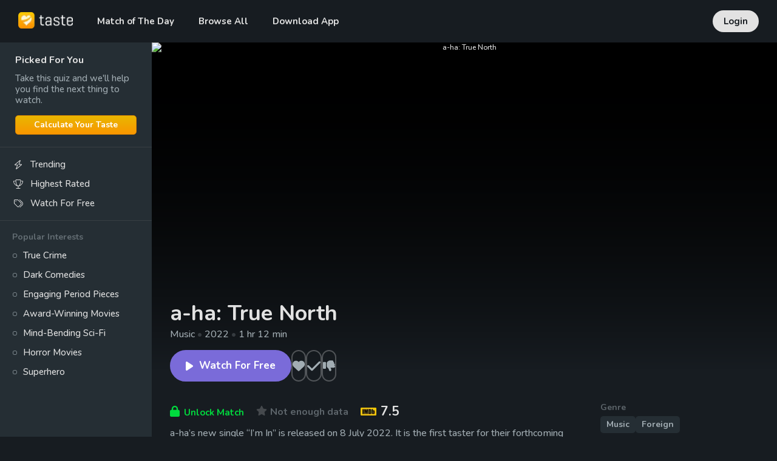

--- FILE ---
content_type: text/html; charset=utf-8
request_url: https://www.taste.io/movies/a-ha-true-north
body_size: 10201
content:
<!DOCTYPE html><html lang="en"><head><meta charSet="utf-8"/><meta property="fb:app_id" content="112731412395918"/><meta property="og:type" content="website"/><link rel="canonical" href="https://www.taste.io/movies/a-ha-true-north"/><meta name="application-name" content="Taste"/><meta name="apple-mobile-web-app-capable" content="yes"/><meta name="apple-mobile-web-app-status-bar-style" content="default"/><meta name="apple-mobile-web-app-title" content="Taste"/><meta name="format-detection" content="telephone=no"/><meta name="mobile-web-app-capable" content="yes"/><meta name="theme-color" content="#171c21"/><meta name="apple-itunes-app" content="app-id=1361180197"/><meta name="al:ios:url" content="https://itunes.apple.com/us/app/taste-movie-recommendations/id1361180197?mt=8"/><meta name="al:ios:app_store_id" content="1361180197"/><meta name="al:ios:app_name" content="Taste"/><meta name="al:android:url" content="https://play.google.com/store/apps/details?id=com.tasteio"/><meta name="al:android:app_name" content="Taste"/><meta name="al:android:package" content="com.tasteio"/><meta name="al:web:url" content="https://www.taste.io"/><link rel="apple-touch-icon" sizes="180x180" href="/icons/apple-touch-icon.png"/><link rel="shortcut icon" href="/icons/favicon.ico"/><link rel="manifest" href="/manifest.json"/><meta name="viewport" content="width=device-width, initial-scale=1, minimum-scale=1, maximum-scale=5"/><link href="/opensearch" rel="search" title="Taste" type="application/opensearchdescription+xml"/><link href="ios-app://1361180197" rel="alternate"/><link href="android-app://com.tasteio" rel="alternate"/><script type="application/ld+json">{"@context":"https://schema.org","@type":"Organization","logo":"https://www.taste.io/icons/icon-512x512.png","url":"https://www.taste.io"}</script><script type="application/ld+json">{"@context":"https://schema.org","@type":"Corporation","@id":"https://www.taste.io","logo":"https://www.taste.io/icons/icon-512x512.png","legalName":"Taste Labs, Inc","name":"Taste","sameAs":["https://www.taste.io"],"url":"https://www.taste.io","address":{"@type":"PostalAddress","streetAddress":"833 Broadway, Second Floor","addressLocality":"New York","addressRegion":"NY","postalCode":"10003","addressCountry":"US"}}</script><script type="application/ld+json">{"@context":"https://schema.org","@type":"Movie","name":"a-ha: True North","url":"https://www.taste.io/movies/a-ha-true-north","image":null,"genre":["Music","Foreign"],"contentRating":null,"description":"a-ha’s new single “I’m In” is released on 8 July 2022. It is the first taster for their forthcoming album True North, issued on 21 October 2022.","aggregateRating":{"@type":"AggregateRating","ratingValue":null,"bestRating":10,"worstRating":1,"ratingCount":1},"duration":"PT1H12M","datePublished":"2022-09-15","director":[{"@type":"Person","name":"Stian Andersen","sameAs":"https://www.taste.io/people/stian-andersen","image":""}],"actor":[{"@type":"Person","name":"Morten Harket","sameAs":"https://www.taste.io/people/morten-harket","image":"https://image.tmdb.org/t/p/w500/9da6TMZYeu1heuq9bzyEjfGW7RT.jpg"},{"@type":"Person","name":"Paul Waaktaar-Savoy","sameAs":"https://www.taste.io/people/paul-waaktaar-savoy","image":"https://image.tmdb.org/t/p/w500/fxePnEqQYHVGc1UMWqU54g2P5vN.jpg"},{"@type":"Person","name":"Magne Furuholmen","sameAs":"https://www.taste.io/people/magne-furuholmen","image":"https://image.tmdb.org/t/p/w500/trMRpqQ3f0ACnzVvFrHAExj0meu.jpg"}],"review":[{"@type":"Review","author":{"@type":"Person","name":"Rick Anthony McArthur","sameAs":"https://www.taste.io/users/DJWizardwolf","image":"https://static.taste.io/images/user/profile/6d86b6d0-17d9-11ec-a3c8-bba8199a400e/1LCj6U8j1U7rFBJIspwrqTasVjV1sSEN.jpg"},"reviewBody":"Saw this but felt it wasn't an homage 2 the band, but a facts of life in music story, depicting 3 reluctant celebrities who hate stardom!","reviewRating":{"@type":"Rating","ratingValue":2,"bestRating":4,"worstRating":1}}]}</script><script type="application/ld+json">{"@context":"https://schema.org","@type":"BreadcrumbList","itemListElement":[{"@type":"ListItem","position":1,"item":{"@id":"https://www.taste.io/browse?category=movies","name":"Movies"}},{"@type":"ListItem","position":2,"item":{"@id":"https://www.taste.io/movies/a-ha-true-north","name":"a-ha: True North"}}]}</script><title>a-ha: True North (2022) - Taste</title><meta name="robots" content="index,follow"/><meta name="description" content="a-ha’s new single “I’m In” is released on 8 July 2022. It is the first taster for their forthcoming album True North, issued on 21 October 2022."/><meta property="og:title" content="a-ha: True North (2022)"/><meta property="og:description" content="a-ha’s new single “I’m In” is released on 8 July 2022. It is the first taster for their forthcoming album True North, issued on 21 October 2022."/><meta property="og:url" content="https://www.taste.io/movies/a-ha-true-north"/><meta property="og:image" content="https://image.tmdb.org/t/p/w500/48OnXmuuD42l38FOoGqrMIwZpis.jpg"/><meta property="og:image:width" content="500"/><meta property="og:image:height" content="750"/><meta name="next-head-count" content="39"/><link rel="preconnect" href="https://fonts.gstatic.com" crossorigin /><link rel="preload" href="/_next/static/css/29343847c877ddef.css" as="style"/><link rel="stylesheet" href="/_next/static/css/29343847c877ddef.css" data-n-g=""/><link rel="preload" href="/_next/static/css/783fe83502d21493.css" as="style"/><link rel="stylesheet" href="/_next/static/css/783fe83502d21493.css" data-n-p=""/><link rel="preload" href="/_next/static/css/3dac631a1e3c2ced.css" as="style"/><link rel="stylesheet" href="/_next/static/css/3dac631a1e3c2ced.css" data-n-p=""/><link rel="preload" href="/_next/static/css/4b00585bf45579af.css" as="style"/><link rel="stylesheet" href="/_next/static/css/4b00585bf45579af.css"/><noscript data-n-css=""></noscript><script defer="" nomodule="" src="/_next/static/chunks/polyfills-c67a75d1b6f99dc8.js"></script><script defer="" src="/_next/static/chunks/8593.b885e6f007372c8e.js"></script><script src="/_next/static/chunks/webpack-7023a82ed90f79d0.js" defer=""></script><script src="/_next/static/chunks/framework-2114f3935436c3d0.js" defer=""></script><script src="/_next/static/chunks/main-343dd4df5856cd32.js" defer=""></script><script src="/_next/static/chunks/pages/_app-1d9dbf14e3ba8500.js" defer=""></script><script src="/_next/static/chunks/4db5f4ac-5d2f09363390b809.js" defer=""></script><script src="/_next/static/chunks/986-6adb6f6695c9d9e1.js" defer=""></script><script src="/_next/static/chunks/140-c549a68bf74faa89.js" defer=""></script><script src="/_next/static/chunks/9367-84fc219f663c7afd.js" defer=""></script><script src="/_next/static/chunks/952-182e0b83a48706ef.js" defer=""></script><script src="/_next/static/chunks/6609-74d7800c9ba0fb9d.js" defer=""></script><script src="/_next/static/chunks/4567-b170987123013923.js" defer=""></script><script src="/_next/static/chunks/9059-1bda0a7928fbc5ce.js" defer=""></script><script src="/_next/static/chunks/5723-d63d145caecb1caf.js" defer=""></script><script src="/_next/static/chunks/5656-2d12bd837a834985.js" defer=""></script><script src="/_next/static/chunks/pages/%5Bcategory%5D/%5Bslug%5D-1c12fb6e5961a90a.js" defer=""></script><script src="/_next/static/h06DaRSJjtrMLOLHsI46Q/_buildManifest.js" defer=""></script><script src="/_next/static/h06DaRSJjtrMLOLHsI46Q/_ssgManifest.js" defer=""></script><style id="__jsx-1582489140">#nprogress{pointer-events:none}#nprogress .bar{background:#89959b;position:fixed;z-index:9999;top:0;left:0;width:100%;height:2px}#nprogress .peg{display:block;position:absolute;right:0px;width:100px;height:100%;-webkit-box-shadow:0 0 10px #89959b,0 0 5px #89959b;-moz-box-shadow:0 0 10px #89959b,0 0 5px #89959b;box-shadow:0 0 10px #89959b,0 0 5px #89959b;opacity:1;-webkit-transform:rotate(3deg)translate(0px,-4px);-ms-transform:rotate(3deg)translate(0px,-4px);-moz-transform:rotate(3deg)translate(0px,-4px);-o-transform:rotate(3deg)translate(0px,-4px);transform:rotate(3deg)translate(0px,-4px)}#nprogress .spinner{display:block;position:fixed;z-index:1031;top:15px;right:15px}#nprogress .spinner-icon{width:18px;height:18px;-webkit-box-sizing:border-box;-moz-box-sizing:border-box;box-sizing:border-box;border:solid 2px transparent;border-top-color:#89959b;border-left-color:#89959b;-webkit-border-radius:50%;-moz-border-radius:50%;border-radius:50%;-webkit-animation:nprogresss-spinner 400ms linear infinite;-moz-animation:nprogress-spinner 400ms linear infinite;-o-animation:nprogress-spinner 400ms linear infinite;animation:nprogress-spinner 400ms linear infinite}.nprogress-custom-parent{overflow:hidden;position:relative}.nprogress-custom-parent #nprogress .spinner,.nprogress-custom-parent #nprogress .bar{position:absolute}@-webkit-keyframes nprogress-spinner{0%{-webkit-transform:rotate(0deg)}100%{-webkit-transform:rotate(360deg)}}@-webkit-keyframes nprogress-spinner{0%{-webkit-transform:rotate(0deg);transform:rotate(0deg)}100%{-webkit-transform:rotate(360deg);transform:rotate(360deg)}}@-moz-keyframes nprogress-spinner{0%{-moz-transform:rotate(0deg);transform:rotate(0deg)}100%{-moz-transform:rotate(360deg);transform:rotate(360deg)}}@-o-keyframes nprogress-spinner{0%{-o-transform:rotate(0deg);transform:rotate(0deg)}100%{-o-transform:rotate(360deg);transform:rotate(360deg)}}@keyframes nprogress-spinner{0%{-webkit-transform:rotate(0deg);-moz-transform:rotate(0deg);-o-transform:rotate(0deg);transform:rotate(0deg)}100%{-webkit-transform:rotate(360deg);-moz-transform:rotate(360deg);-o-transform:rotate(360deg);transform:rotate(360deg)}}</style><style data-href="https://fonts.googleapis.com/css2?family=Nunito:wght@500;700&display=swap">@font-face{font-family:'Nunito';font-style:normal;font-weight:500;font-display:swap;src:url(https://fonts.gstatic.com/l/font?kit=XRXI3I6Li01BKofiOc5wtlZ2di8HDIkhRTA&skey=27bb6aa8eea8a5e7&v=v32) format('woff')}@font-face{font-family:'Nunito';font-style:normal;font-weight:700;font-display:swap;src:url(https://fonts.gstatic.com/l/font?kit=XRXI3I6Li01BKofiOc5wtlZ2di8HDFwmRTA&skey=27bb6aa8eea8a5e7&v=v32) format('woff')}@font-face{font-family:'Nunito';font-style:normal;font-weight:500;font-display:swap;src:url(https://fonts.gstatic.com/s/nunito/v32/XRXV3I6Li01BKofIOOaBTMnFcQIG.woff2) format('woff2');unicode-range:U+0460-052F,U+1C80-1C8A,U+20B4,U+2DE0-2DFF,U+A640-A69F,U+FE2E-FE2F}@font-face{font-family:'Nunito';font-style:normal;font-weight:500;font-display:swap;src:url(https://fonts.gstatic.com/s/nunito/v32/XRXV3I6Li01BKofIMeaBTMnFcQIG.woff2) format('woff2');unicode-range:U+0301,U+0400-045F,U+0490-0491,U+04B0-04B1,U+2116}@font-face{font-family:'Nunito';font-style:normal;font-weight:500;font-display:swap;src:url(https://fonts.gstatic.com/s/nunito/v32/XRXV3I6Li01BKofIOuaBTMnFcQIG.woff2) format('woff2');unicode-range:U+0102-0103,U+0110-0111,U+0128-0129,U+0168-0169,U+01A0-01A1,U+01AF-01B0,U+0300-0301,U+0303-0304,U+0308-0309,U+0323,U+0329,U+1EA0-1EF9,U+20AB}@font-face{font-family:'Nunito';font-style:normal;font-weight:500;font-display:swap;src:url(https://fonts.gstatic.com/s/nunito/v32/XRXV3I6Li01BKofIO-aBTMnFcQIG.woff2) format('woff2');unicode-range:U+0100-02BA,U+02BD-02C5,U+02C7-02CC,U+02CE-02D7,U+02DD-02FF,U+0304,U+0308,U+0329,U+1D00-1DBF,U+1E00-1E9F,U+1EF2-1EFF,U+2020,U+20A0-20AB,U+20AD-20C0,U+2113,U+2C60-2C7F,U+A720-A7FF}@font-face{font-family:'Nunito';font-style:normal;font-weight:500;font-display:swap;src:url(https://fonts.gstatic.com/s/nunito/v32/XRXV3I6Li01BKofINeaBTMnFcQ.woff2) format('woff2');unicode-range:U+0000-00FF,U+0131,U+0152-0153,U+02BB-02BC,U+02C6,U+02DA,U+02DC,U+0304,U+0308,U+0329,U+2000-206F,U+20AC,U+2122,U+2191,U+2193,U+2212,U+2215,U+FEFF,U+FFFD}@font-face{font-family:'Nunito';font-style:normal;font-weight:700;font-display:swap;src:url(https://fonts.gstatic.com/s/nunito/v32/XRXV3I6Li01BKofIOOaBTMnFcQIG.woff2) format('woff2');unicode-range:U+0460-052F,U+1C80-1C8A,U+20B4,U+2DE0-2DFF,U+A640-A69F,U+FE2E-FE2F}@font-face{font-family:'Nunito';font-style:normal;font-weight:700;font-display:swap;src:url(https://fonts.gstatic.com/s/nunito/v32/XRXV3I6Li01BKofIMeaBTMnFcQIG.woff2) format('woff2');unicode-range:U+0301,U+0400-045F,U+0490-0491,U+04B0-04B1,U+2116}@font-face{font-family:'Nunito';font-style:normal;font-weight:700;font-display:swap;src:url(https://fonts.gstatic.com/s/nunito/v32/XRXV3I6Li01BKofIOuaBTMnFcQIG.woff2) format('woff2');unicode-range:U+0102-0103,U+0110-0111,U+0128-0129,U+0168-0169,U+01A0-01A1,U+01AF-01B0,U+0300-0301,U+0303-0304,U+0308-0309,U+0323,U+0329,U+1EA0-1EF9,U+20AB}@font-face{font-family:'Nunito';font-style:normal;font-weight:700;font-display:swap;src:url(https://fonts.gstatic.com/s/nunito/v32/XRXV3I6Li01BKofIO-aBTMnFcQIG.woff2) format('woff2');unicode-range:U+0100-02BA,U+02BD-02C5,U+02C7-02CC,U+02CE-02D7,U+02DD-02FF,U+0304,U+0308,U+0329,U+1D00-1DBF,U+1E00-1E9F,U+1EF2-1EFF,U+2020,U+20A0-20AB,U+20AD-20C0,U+2113,U+2C60-2C7F,U+A720-A7FF}@font-face{font-family:'Nunito';font-style:normal;font-weight:700;font-display:swap;src:url(https://fonts.gstatic.com/s/nunito/v32/XRXV3I6Li01BKofINeaBTMnFcQ.woff2) format('woff2');unicode-range:U+0000-00FF,U+0131,U+0152-0153,U+02BB-02BC,U+02C6,U+02DA,U+02DC,U+0304,U+0308,U+0329,U+2000-206F,U+20AC,U+2122,U+2191,U+2193,U+2212,U+2215,U+FEFF,U+FFFD}</style></head><body><div id="__next"><header class="styles_header__1Ps44"><div class="container"><div class="styles_inner__502LJ"><div class="styles_primary__6uzJD no-select"><div class="styles_logo__RM427"><a href="/"><img alt="Taste" loading="lazy" width="90" height="27" decoding="async" data-nimg="1" style="color:transparent" srcSet="/_next/image?url=%2Fimages%2Flogo-light.png&amp;w=96&amp;q=75 1x, /_next/image?url=%2Fimages%2Flogo-light.png&amp;w=256&amp;q=75 2x" src="/_next/image?url=%2Fimages%2Flogo-light.png&amp;w=256&amp;q=75"/><div class="styles_cover__MX_7_"></div></a></div><div class="styles_menu__XWDry"><span class="styles_item__a5ltm"><a class="" href="/">Match of The Day</a></span><span class="styles_item__a5ltm"><div class="styles_dropdown__iURFm styles_profile__H_CJa"><a class="" href="/explore">Browse All</a></div></span><span class="styles_item__a5ltm"><a class="" href="/download-app">Download App</a></span></div></div><div class="styles_login__hvaFx no-select"><a href="/login">Login</a></div><div class="styles_burger__m6c7z" aria-hidden="true"><input type="checkbox"/><span></span><span></span><span></span><span></span><div class="styles_burgerMenu__sEU92"><div class="styles_burgerMenuContainer__Z_juc"><div class="styles_mobile_list_menu__B37Zm"><a href="/">Match of The Day</a><a href="/explore">Browse All</a><a href="/download-app">Download App</a></div><div class="styles_mobile_secondary_menu__SPL7l"><div>Browse</div><a href="/browse/trending">Trending</a><a href="/browse/highest-rated">Highest Rated</a><a href="/browse/hidden-gems">Hidden Gems</a><a href="/browse/classics">Classics</a><a href="/users/me/saved">Saved</a></div><div class="styles_mobile_secondary_menu__SPL7l"><div>Popular Interests</div><a href="/browse/true-crime">True Crime</a><a href="/browse/dark-comedies">Dark Comedies</a><a href="/browse/engaging-period-pieces">Engaging Period Pieces</a><a href="/browse/award-winning-movies">Award-Winning Movies</a><a href="/browse/mind-bending-sci-fi">Mind-Bending Sci-Fi</a><a href="/browse/horror">Horror Movies</a><a href="/browse/superhero">Superhero</a></div><div class="styles_mobile_secondary_menu__SPL7l"><div>Company</div><a href="/about">About</a><a href="/about#faq">FAQ</a><a href="/press">Press</a><a href="https://blog.taste.io" target="_blank" rel="noreferrer">Blog</a><a href="https://www.facebook.com/thetasteapp" target="_blank" rel="noreferrer">Contact</a><a href="https://www.linkedin.com/company/taste-labs/jobs" target="_blank" rel="noreferrer">Jobs</a></div><div class="styles_mobile_secondary_menu__SPL7l"><a href="/login">Login</a></div></div></div></div></div></div></header><div class="styles_spacer__q2RiW"></div><div id="page" class="styles_wrapper__asUeu"><div class="container sidebar"><div class="styles_container__3saFw"><div class="styles_sidebar__0tETR"></div><div id="main" class="styles_main__c9OKq"><div><div><div class="styles_container__AEWrU styles_element__EHv5I"><div class="styles_bodyContainer__UroG1 no-select"><div class="styles_body__tzHDs"><div class="styles_overlay__2FtW_ styles_visible__uFIMh"><img alt="a-ha: True North" rel="preload" loading="lazy" decoding="async" data-nimg="fill" style="position:absolute;height:100%;width:100%;left:0;top:0;right:0;bottom:0;object-fit:cover;object-position:center;color:transparent" src="https://www.themoviedb.org/t/p/original/rgyWJZNmMvCT5g8Kb45kT3UGQQy.jpg"/></div></div><div class="styles_gradient__5uBBW"></div></div><div class="styles_info__gJx2I element-container"><div class="styles_infoInner__f6ZwC"><h1 class="styles_title__wdD7h">a-ha: True North</h1><div class="styles_details__Ti0nY"><span>Music<span class="styles_separator__yQzVk"> • </span></span><span>2022<span class="styles_separator__yQzVk"> • </span></span><span>1 hr 12 min</span></div><div class="styles_buttons__7_KqJ"><div class="styles_buttonsWatch__Nn82G styles_buttonsWatchFloat__VedbC"><div class="styles_container__MfRFH styles_element__fpDQz styles_float__9ruQp no-select"><button type="button" class="styles_button__NSwD6 styles_featured__PtF99"><svg aria-hidden="true" focusable="false" data-prefix="fas" data-icon="play" class="svg-inline--fa fa-play " role="img" xmlns="http://www.w3.org/2000/svg" viewBox="0 0 384 512"><path fill="currentColor" d="M73 39c-14.8-9.1-33.4-9.4-48.5-.9S0 62.6 0 80V432c0 17.4 9.4 33.4 24.5 41.9s33.7 8.1 48.5-.9L361 297c14.3-8.7 23-24.2 23-41s-8.7-32.2-23-41L73 39z"></path></svg>Watch For Free</button></div></div><div class="styles_container__8zDXK styles_item__AzAcG no-select"><div class="styles_inner__6ztJN"><div class="styles_actions__9nGSn"><div class="styles_action__PfyaI styles_save__WzCwT" aria-hidden="true"><svg aria-hidden="true" focusable="false" data-prefix="fas" data-icon="heart" class="svg-inline--fa fa-heart " role="img" xmlns="http://www.w3.org/2000/svg" viewBox="0 0 512 512"><path fill="currentColor" d="M47.6 300.4L228.3 469.1c7.5 7 17.4 10.9 27.7 10.9s20.2-3.9 27.7-10.9L464.4 300.4c30.4-28.3 47.6-68 47.6-109.5v-5.8c0-69.9-50.5-129.5-119.4-141C347 36.5 300.6 51.4 268 84L256 96 244 84c-32.6-32.6-79-47.5-124.6-39.9C50.5 55.6 0 115.2 0 185.1v5.8c0 41.5 17.2 81.2 47.6 109.5z"></path></svg><span class="styles_label__Wicng">Save</span><span class="styles_tooltip__KUNu7">Add to Saved</span></div><div class="styles_separator__ouf3T"></div><div class="styles_action__PfyaI styles_seen___ViVZ" aria-hidden="true"><svg aria-hidden="true" focusable="false" data-prefix="fas" data-icon="check" class="svg-inline--fa fa-check " role="img" xmlns="http://www.w3.org/2000/svg" viewBox="0 0 448 512"><path fill="currentColor" d="M438.6 105.4c12.5 12.5 12.5 32.8 0 45.3l-256 256c-12.5 12.5-32.8 12.5-45.3 0l-128-128c-12.5-12.5-12.5-32.8 0-45.3s32.8-12.5 45.3 0L160 338.7 393.4 105.4c12.5-12.5 32.8-12.5 45.3 0z"></path></svg><span class="styles_label__Wicng">Seen</span><span class="styles_tooltip__KUNu7">Mark as Seen</span></div><div class="styles_separator__ouf3T"></div><div class="styles_action__PfyaI styles_hide__bQMxB" aria-hidden="true"><svg aria-hidden="true" focusable="false" data-prefix="fas" data-icon="thumbs-down" class="svg-inline--fa fa-thumbs-down " role="img" xmlns="http://www.w3.org/2000/svg" viewBox="0 0 512 512"><path fill="currentColor" d="M313.4 479.1c26-5.2 42.9-30.5 37.7-56.5l-2.3-11.4c-5.3-26.7-15.1-52.1-28.8-75.2H464c26.5 0 48-21.5 48-48c0-18.5-10.5-34.6-25.9-42.6C497 236.6 504 223.1 504 208c0-23.4-16.8-42.9-38.9-47.1c4.4-7.3 6.9-15.8 6.9-24.9c0-21.3-13.9-39.4-33.1-45.6c.7-3.3 1.1-6.8 1.1-10.4c0-26.5-21.5-48-48-48H294.5c-19 0-37.5 5.6-53.3 16.1L202.7 73.8C176 91.6 160 121.6 160 153.7V192v48 24.9c0 29.2 13.3 56.7 36 75l7.4 5.9c26.5 21.2 44.6 51 51.2 84.2l2.3 11.4c5.2 26 30.5 42.9 56.5 37.7zM32 384H96c17.7 0 32-14.3 32-32V128c0-17.7-14.3-32-32-32H32C14.3 96 0 110.3 0 128V352c0 17.7 14.3 32 32 32z"></path></svg><span class="styles_label__Wicng">Hide</span><span class="styles_tooltip__KUNu7">Hide</span></div></div></div></div></div></div></div></div><div class="styles_container__xTkJZ element-container no-select"><div class="styles_rating__A281f styles_unlock__1R7sI" style="color:#00db3e" aria-hidden="true"><div class="styles_lock__ID2pw"><svg aria-hidden="true" focusable="false" data-prefix="fas" data-icon="lock" class="svg-inline--fa fa-lock " role="img" xmlns="http://www.w3.org/2000/svg" viewBox="0 0 448 512"><path fill="currentColor" d="M144 144v48H304V144c0-44.2-35.8-80-80-80s-80 35.8-80 80zM80 192V144C80 64.5 144.5 0 224 0s144 64.5 144 144v48h16c35.3 0 64 28.7 64 64V448c0 35.3-28.7 64-64 64H64c-35.3 0-64-28.7-64-64V256c0-35.3 28.7-64 64-64H80z"></path></svg></div><div class="styles_lockSmall__OGT6V"><svg aria-hidden="true" focusable="false" data-prefix="fas" data-icon="percent" class="svg-inline--fa fa-percent " role="img" xmlns="http://www.w3.org/2000/svg" viewBox="0 0 384 512"><path fill="currentColor" d="M374.6 118.6c12.5-12.5 12.5-32.8 0-45.3s-32.8-12.5-45.3 0l-320 320c-12.5 12.5-12.5 32.8 0 45.3s32.8 12.5 45.3 0l320-320zM128 128A64 64 0 1 0 0 128a64 64 0 1 0 128 0zM384 384a64 64 0 1 0 -128 0 64 64 0 1 0 128 0z"></path></svg></div><span class="styles_match__3AWLx">Unlock<span class="styles_matchLong__XKWmo"> Match</span></span></div><div class="styles_rating__A281f"><div class="styles_star__rESNm"><svg aria-hidden="true" focusable="false" data-prefix="fas" data-icon="star" class="svg-inline--fa fa-star " role="img" xmlns="http://www.w3.org/2000/svg" viewBox="0 0 576 512" color="rgba(255,255,255,0.2)"><path fill="currentColor" d="M316.9 18C311.6 7 300.4 0 288.1 0s-23.4 7-28.8 18L195 150.3 51.4 171.5c-12 1.8-22 10.2-25.7 21.7s-.7 24.2 7.9 32.7L137.8 329 113.2 474.7c-2 12 3 24.2 12.9 31.3s23 8 33.8 2.3l128.3-68.5 128.3 68.5c10.8 5.7 23.9 4.9 33.8-2.3s14.9-19.3 12.9-31.3L438.5 329 542.7 225.9c8.6-8.5 11.7-21.2 7.9-32.7s-13.7-19.9-25.7-21.7L381.2 150.3 316.9 18z"></path></svg></div><div class="styles_empty__l64x_"><span>Not enough data</span></div></div><div><div class="styles_rating__A281f"><div class="styles_imdb__Yc6ce"><img alt="IMDb" loading="lazy" width="26" height="13" decoding="async" data-nimg="1" style="color:transparent" srcSet="/_next/image?url=%2Fimages%2Ficons%2Fimdb.png&amp;w=32&amp;q=75 1x, /_next/image?url=%2Fimages%2Ficons%2Fimdb.png&amp;w=64&amp;q=75 2x" src="/_next/image?url=%2Fimages%2Ficons%2Fimdb.png&amp;w=64&amp;q=75"/></div><span>7.5</span></div></div></div><div class="styles_container__CIjV4"><div class="styles_border__5HJfc"></div><div class="styles_inner__8QhHX element-container"><div class="styles_body__Q_n1O"><div class="styles_description__J0_DC" aria-hidden="true"><p class="m-0 text-muted">a-ha’s new single “I’m In” is released on 8 July 2022. It is the first taster for their forthcoming album True North, issued on 21 October 2022.</p><div class="styles_gradient__lSd1M"></div></div><div class="styles_peopleContainer__DpqCZ"><div class="styles_people__XIO53"><h4>Starring</h4><p><span><a href="/people/morten-harket">Morten Harket</a>, </span><span><a href="/people/paul-waaktaar-savoy">Paul Waaktaar-Savoy</a>, </span><span><a href="/people/magne-furuholmen">Magne Furuholmen</a></span></p></div><div class="styles_peopleWrap__087Ni"><div class="styles_people__XIO53"><h4>Directed By</h4><p><span><a href="/people/stian-andersen">Stian Andersen</a></span></p></div></div></div></div><div class="styles_sidebar__4uHnV"><div class="styles_sidebarInner__fzzoO"><div class="styles_info__svjqL"><h4>Genre</h4><div class="styles_links__mCPgW"><a class="styles_link__ZT8YE" href="/browse/music">Music</a><a class="styles_link__ZT8YE" href="/browse/foreign">Foreign</a></div></div><div class="styles_info__svjqL"><h4>Release Date</h4><p>September 15, 2022</p></div></div></div></div></div><div class="styles_container__tkjm1 element-container"><div class="styles_border__fpRoY"></div><h3>User Reviews</h3><div class="swiper element-outer-container" id="reactions"><div class="swiper-wrapper"><div class="swiper-slide styles_reaction__NdwvD"><div class="styles_inner__1jTSV"><div class="styles_author__a7Vua"><div class="styles_avatar__QaEfb"><a href="/users/DJWizardwolf"><div class="styles_image__B3jC8"><img alt="Rick Anthony McArthur" loading="lazy" width="40" height="40" decoding="async" data-nimg="1" style="color:transparent" src="https://static.taste.io/images/user/profile/6d86b6d0-17d9-11ec-a3c8-bba8199a400e/1LCj6U8j1U7rFBJIspwrqTasVjV1sSEN.jpg"/></div></a></div><div><div class="styles_name__PntLi"><a href="/users/DJWizardwolf">Rick Anthony McArthur</a></div><div class="styles_rating__HoToM" style="color:#99896d"><svg aria-hidden="true" focusable="false" data-prefix="fas" data-icon="star" class="svg-inline--fa fa-star " role="img" xmlns="http://www.w3.org/2000/svg" viewBox="0 0 576 512"><path fill="currentColor" d="M316.9 18C311.6 7 300.4 0 288.1 0s-23.4 7-28.8 18L195 150.3 51.4 171.5c-12 1.8-22 10.2-25.7 21.7s-.7 24.2 7.9 32.7L137.8 329 113.2 474.7c-2 12 3 24.2 12.9 31.3s23 8 33.8 2.3l128.3-68.5 128.3 68.5c10.8 5.7 23.9 4.9 33.8-2.3s14.9-19.3 12.9-31.3L438.5 329 542.7 225.9c8.6-8.5 11.7-21.2 7.9-32.7s-13.7-19.9-25.7-21.7L381.2 150.3 316.9 18z"></path></svg><svg aria-hidden="true" focusable="false" data-prefix="fas" data-icon="star" class="svg-inline--fa fa-star " role="img" xmlns="http://www.w3.org/2000/svg" viewBox="0 0 576 512"><path fill="currentColor" d="M316.9 18C311.6 7 300.4 0 288.1 0s-23.4 7-28.8 18L195 150.3 51.4 171.5c-12 1.8-22 10.2-25.7 21.7s-.7 24.2 7.9 32.7L137.8 329 113.2 474.7c-2 12 3 24.2 12.9 31.3s23 8 33.8 2.3l128.3-68.5 128.3 68.5c10.8 5.7 23.9 4.9 33.8-2.3s14.9-19.3 12.9-31.3L438.5 329 542.7 225.9c8.6-8.5 11.7-21.2 7.9-32.7s-13.7-19.9-25.7-21.7L381.2 150.3 316.9 18z"></path></svg><svg aria-hidden="true" focusable="false" data-prefix="fas" data-icon="star" class="svg-inline--fa fa-star " role="img" xmlns="http://www.w3.org/2000/svg" viewBox="0 0 576 512" style="color:rgba(255,255,255,0.1)"><path fill="currentColor" d="M316.9 18C311.6 7 300.4 0 288.1 0s-23.4 7-28.8 18L195 150.3 51.4 171.5c-12 1.8-22 10.2-25.7 21.7s-.7 24.2 7.9 32.7L137.8 329 113.2 474.7c-2 12 3 24.2 12.9 31.3s23 8 33.8 2.3l128.3-68.5 128.3 68.5c10.8 5.7 23.9 4.9 33.8-2.3s14.9-19.3 12.9-31.3L438.5 329 542.7 225.9c8.6-8.5 11.7-21.2 7.9-32.7s-13.7-19.9-25.7-21.7L381.2 150.3 316.9 18z"></path></svg><svg aria-hidden="true" focusable="false" data-prefix="fas" data-icon="star" class="svg-inline--fa fa-star " role="img" xmlns="http://www.w3.org/2000/svg" viewBox="0 0 576 512" style="color:rgba(255,255,255,0.1)"><path fill="currentColor" d="M316.9 18C311.6 7 300.4 0 288.1 0s-23.4 7-28.8 18L195 150.3 51.4 171.5c-12 1.8-22 10.2-25.7 21.7s-.7 24.2 7.9 32.7L137.8 329 113.2 474.7c-2 12 3 24.2 12.9 31.3s23 8 33.8 2.3l128.3-68.5 128.3 68.5c10.8 5.7 23.9 4.9 33.8-2.3s14.9-19.3 12.9-31.3L438.5 329 542.7 225.9c8.6-8.5 11.7-21.2 7.9-32.7s-13.7-19.9-25.7-21.7L381.2 150.3 316.9 18z"></path></svg></div></div></div><div class="styles_body__VGl_g">Saw this but felt it wasn&#x27;t an homage 2 the band, but a facts of life in music story, depicting 3 reluctant celebrities who hate stardom!</div></div><div class="styles_buttons__BsYuT"><div><button type="button" class="styles_button__mWKqb"><svg aria-hidden="true" focusable="false" data-prefix="fal" data-icon="heart" class="svg-inline--fa fa-heart " role="img" xmlns="http://www.w3.org/2000/svg" viewBox="0 0 512 512"><path fill="currentColor" d="M244 130.6l-12-13.5-4.2-4.7c-26-29.2-65.3-42.8-103.8-35.8c-53.3 9.7-92 56.1-92 110.3v3.5c0 32.3 13.4 63.1 37.1 85.1L253 446.8c.8 .7 1.9 1.2 3 1.2s2.2-.4 3-1.2L443 275.5c23.6-22 37-52.8 37-85.1v-3.5c0-54.2-38.7-100.6-92-110.3c-38.5-7-77.8 6.6-103.8 35.8l-4.2 4.7-12 13.5c-3 3.4-7.4 5.4-12 5.4s-8.9-2-12-5.4zm34.9-57.1C311 48.4 352.7 37.7 393.7 45.1C462.2 57.6 512 117.3 512 186.9v3.5c0 36-13.1 70.6-36.6 97.5c-3.4 3.8-6.9 7.5-10.7 11l-184 171.3c-.8 .8-1.7 1.5-2.6 2.2c-6.3 4.9-14.1 7.5-22.1 7.5c-9.2 0-18-3.5-24.8-9.7L47.2 299c-3.8-3.5-7.3-7.2-10.7-11C13.1 261 0 226.4 0 190.4v-3.5C0 117.3 49.8 57.6 118.3 45.1c40.9-7.4 82.6 3.2 114.7 28.4c6.7 5.3 13 11.1 18.7 17.6l4.2 4.7 4.2-4.7c4.2-4.7 8.6-9.1 13.3-13.1c1.8-1.5 3.6-3 5.4-4.5z"></path></svg><span class="styles_label__9G_ge">0</span></button></div><div class="styles_button__mWKqb"><span class="dynamic-select"><span><svg aria-hidden="true" focusable="false" data-prefix="fal" data-icon="ellipsis" class="svg-inline--fa fa-ellipsis " role="img" xmlns="http://www.w3.org/2000/svg" viewBox="0 0 448 512"><path fill="currentColor" d="M416 256a32 32 0 1 1 -64 0 32 32 0 1 1 64 0zm-160 0a32 32 0 1 1 -64 0 32 32 0 1 1 64 0zM64 288a32 32 0 1 1 0-64 32 32 0 1 1 0 64z"></path></svg></span><select><option disabled="" value="" selected="">Select Option</option><option value="report">Report</option></select></span></div></div></div></div></div></div><div class="styles_container__LnRVH ellipsis no-select"><div class="styles_scroll__yGFDo"><div class="styles_inner__OtEt9 element-container"><button type="button" class="styles_active__5Bf5D">Details</button></div></div></div><div class="styles_container__b1ERf" style="display:none"><div class="element-container"><div class="styles_items__isKjf"></div><div class="hidden"><a href="/collections/null">View Collection</a></div></div></div><div class="styles_container__bCHBb" style="display:none"><div class="element-container"><div class="styles_items__IKCXE"></div><div class="styles_more__hTCMG"><a href="/movies/like/a-ha-true-north">View All</a></div></div></div><div class="styles_container__pBYeJ" style="display:none"><div class="element-container"><div class="styles_items__pPR_5"></div></div></div><div><div class="styles_container__CzVaw"><div class="styles_border__8lmZH"></div><div class="element-container"><h3>Cast &amp; Crew</h3></div><div class="styles_scroll__aMomH"><div class="styles_inner__OSUCF"><div class="styles_slideContainer__QmSwg styles_side__lCzoJ"></div><div class="styles_slideContainer__QmSwg styles_director__FsPuk"><a class="styles_slide__40DEN" href="/people/stian-andersen"><div class="styles_image__gJ58G"><img alt="Stian Andersen" loading="lazy" width="100" height="150" decoding="async" data-nimg="1" style="color:transparent" src="/images/image-coming-soon-person-v2.png"/><div></div></div><div class="styles_name__Ph4p0">Stian<br/>Andersen</div></a></div><div class="styles_slideContainer__QmSwg styles_cast__4q1dg"><a class="styles_slide__40DEN" href="/people/morten-harket"><div class="styles_image__gJ58G"><img alt="Morten Harket" loading="lazy" width="100" height="150" decoding="async" data-nimg="1" style="color:transparent" src="https://image.tmdb.org/t/p/w500/9da6TMZYeu1heuq9bzyEjfGW7RT.jpg"/><div></div></div><div class="styles_name__Ph4p0">Morten<br/>Harket</div></a></div><div class="styles_slideContainer__QmSwg styles_cast__4q1dg"><a class="styles_slide__40DEN" href="/people/paul-waaktaar-savoy"><div class="styles_image__gJ58G"><img alt="Paul Waaktaar-Savoy" loading="lazy" width="100" height="150" decoding="async" data-nimg="1" style="color:transparent" src="https://image.tmdb.org/t/p/w500/fxePnEqQYHVGc1UMWqU54g2P5vN.jpg"/><div></div></div><div class="styles_name__Ph4p0">Paul<br/>Waaktaar-Savoy</div></a></div><div class="styles_slideContainer__QmSwg styles_cast__4q1dg"><a class="styles_slide__40DEN" href="/people/magne-furuholmen"><div class="styles_image__gJ58G"><img alt="Magne Furuholmen" loading="lazy" width="100" height="150" decoding="async" data-nimg="1" style="color:transparent" src="https://image.tmdb.org/t/p/w500/trMRpqQ3f0ACnzVvFrHAExj0meu.jpg"/><div></div></div><div class="styles_name__Ph4p0">Magne<br/>Furuholmen</div></a></div><div class="styles_slideContainer__QmSwg styles_side__lCzoJ"></div></div></div></div><div id="availability" class="styles_container__SudN9"><div class="element-container"><h3>Available On<!-- --> <a class="opacity-50" href="/services">(US)</a></h3></div><div class="styles_scroll__cG6UW"><div class="styles_services__JlSTn element-container"><button type="button" class="styles_service__Dqfnj"><div class="styles_icon__LzXYe"><img alt="Prime Video" loading="lazy" width="100" height="100" decoding="async" data-nimg="1" style="color:transparent" srcSet="/_next/image?url=%2Fimages%2Ficons%2Famazon.png&amp;w=128&amp;q=75 1x, /_next/image?url=%2Fimages%2Ficons%2Famazon.png&amp;w=256&amp;q=75 2x" src="/_next/image?url=%2Fimages%2Ficons%2Famazon.png&amp;w=256&amp;q=75"/></div></button><button type="button" class="styles_service__Dqfnj"><div class="styles_icon__LzXYe"><img alt="Tubi" loading="lazy" width="100" height="100" decoding="async" data-nimg="1" style="color:transparent" srcSet="/_next/image?url=%2Fimages%2Ficons%2Ftubi.png&amp;w=128&amp;q=75 1x, /_next/image?url=%2Fimages%2Ficons%2Ftubi.png&amp;w=256&amp;q=75 2x" src="/_next/image?url=%2Fimages%2Ficons%2Ftubi.png&amp;w=256&amp;q=75"/></div></button><button type="button" class="styles_service__Dqfnj"><div class="styles_icon__LzXYe"><img alt="The Roku Channel" loading="lazy" width="100" height="100" decoding="async" data-nimg="1" style="color:transparent" srcSet="/_next/image?url=%2Fimages%2Ficons%2Froku.png&amp;w=128&amp;q=75 1x, /_next/image?url=%2Fimages%2Ficons%2Froku.png&amp;w=256&amp;q=75 2x" src="/_next/image?url=%2Fimages%2Ficons%2Froku.png&amp;w=256&amp;q=75"/></div></button><button type="button" class="styles_service__Dqfnj"><div class="styles_icon__LzXYe"><img alt="Apple TV" loading="lazy" width="100" height="100" decoding="async" data-nimg="1" style="color:transparent" srcSet="/_next/image?url=%2Fimages%2Ficons%2Fapple.png&amp;w=128&amp;q=75 1x, /_next/image?url=%2Fimages%2Ficons%2Fapple.png&amp;w=256&amp;q=75 2x" src="/_next/image?url=%2Fimages%2Ficons%2Fapple.png&amp;w=256&amp;q=75"/></div></button></div></div></div></div><div class="styles_container__8MzN_"></div></div><footer class="styles_footer__WgNSD styles_sidebarInner__iUXB_"><div class="container"><div class="styles_body__QT4L6"><div class="styles_menu__08Lbi"><a href="/">Home</a><a href="/explore">Explore</a><a href="/about">About</a><a href="/about#faq">FAQ</a><a href="/press">Press</a><a href="https://blog.taste.io" target="_blank" rel="noreferrer">Blog</a><a href="https://www.facebook.com/thetasteapp" target="_blank" rel="noreferrer">Contact</a><a href="https://www.linkedin.com/company/taste-labs/jobs" target="_blank" rel="noreferrer">Jobs</a></div><div class="styles_social__n4d9t"><a href="https://www.facebook.com/thetasteapp" target="_blank" rel="noreferrer" aria-label="Facebook"><svg aria-hidden="true" focusable="false" data-prefix="fab" data-icon="square-facebook" class="svg-inline--fa fa-square-facebook " role="img" xmlns="http://www.w3.org/2000/svg" viewBox="0 0 448 512"><path fill="currentColor" d="M400 32H48A48 48 0 0 0 0 80v352a48 48 0 0 0 48 48h137.25V327.69h-63V256h63v-54.64c0-62.15 37-96.48 93.67-96.48 27.14 0 55.52 4.84 55.52 4.84v61h-31.27c-30.81 0-40.42 19.12-40.42 38.73V256h68.78l-11 71.69h-57.78V480H400a48 48 0 0 0 48-48V80a48 48 0 0 0-48-48z"></path></svg></a></div></div><div class="styles_legal__jTEQ4"><div>© 2023 Taste Labs, Inc. <span class="hide-medium">All Rights Reserved.</span></div><div class="styles_separator__lw5pK">•</div><div><a href="/privacy-policy">Privacy</a></div><div class="styles_separator__lw5pK">•</div><div><a href="/terms-of-service">Terms</a></div></div></div></footer></div></div></div></div></div><footer class="styles_footer__WgNSD styles_sidebarMain__1TLQC"><div class="container"><div class="styles_body__QT4L6"><div class="styles_menu__08Lbi"><a href="/">Home</a><a href="/explore">Explore</a><a href="/about">About</a><a href="/about#faq">FAQ</a><a href="/press">Press</a><a href="https://blog.taste.io" target="_blank" rel="noreferrer">Blog</a><a href="https://www.facebook.com/thetasteapp" target="_blank" rel="noreferrer">Contact</a><a href="https://www.linkedin.com/company/taste-labs/jobs" target="_blank" rel="noreferrer">Jobs</a></div><div class="styles_social__n4d9t"><a href="https://www.facebook.com/thetasteapp" target="_blank" rel="noreferrer" aria-label="Facebook"><svg aria-hidden="true" focusable="false" data-prefix="fab" data-icon="square-facebook" class="svg-inline--fa fa-square-facebook " role="img" xmlns="http://www.w3.org/2000/svg" viewBox="0 0 448 512"><path fill="currentColor" d="M400 32H48A48 48 0 0 0 0 80v352a48 48 0 0 0 48 48h137.25V327.69h-63V256h63v-54.64c0-62.15 37-96.48 93.67-96.48 27.14 0 55.52 4.84 55.52 4.84v61h-31.27c-30.81 0-40.42 19.12-40.42 38.73V256h68.78l-11 71.69h-57.78V480H400a48 48 0 0 0 48-48V80a48 48 0 0 0-48-48z"></path></svg></a></div></div><div class="styles_legal__jTEQ4"><div>© 2023 Taste Labs, Inc. <span class="hide-medium">All Rights Reserved.</span></div><div class="styles_separator__lw5pK">•</div><div><a href="/privacy-policy">Privacy</a></div><div class="styles_separator__lw5pK">•</div><div><a href="/terms-of-service">Terms</a></div></div></div></footer></div><script id="__NEXT_DATA__" type="application/json">{"props":{"pageProps":{"element":{"category":"movies","slug":"a-ha-true-north","name":"a-ha: True North","poster":"/48OnXmuuD42l38FOoGqrMIwZpis.jpg","backdrop":"/rgyWJZNmMvCT5g8Kb45kT3UGQQy.jpg","backdropTitle":null,"description":"a-ha’s new single “I’m In” is released on 8 July 2022. It is the first taster for their forthcoming album True North, issued on 21 October 2022.","reaction":null,"reactions":null,"attributesPreview":{"pace":"Neutral","plot":"Neutral","theme":"Neutral","watchWith":null},"similar":[],"external":{"imdb":{"ratingAverage":7.5,"ratingTotal":121}},"year":2022,"contentRating":null,"trailer":null,"videos":[],"genre":["Music","Foreign"],"streaming":{"amazon":[{"country":"us","added":1755345193867,"url":"https://watch.amazon.com/detail?gti=amzn1.dv.gti.12054928-23b8-49f6-b4f9-a99b439bcd37"}],"roku":[{"country":"us","added":1760244535770,"url":null}],"tubi":[{"country":"us","added":1755345193867,"url":"https://tubitv.com/movies/100041733"}]},"purchase":{"apple":[{"country":"us","added":1666844054972,"url":"https://tv.apple.com/us/movie/a-ha-true-north/umc.cmc.1o4h45xlxkfiwl1ii5j7nap2v?at=1010l3685\u0026itscg=30200\u0026itsct=tv_box_link"}]},"cast":[{"image":"https://image.tmdb.org/t/p/w500/9da6TMZYeu1heuq9bzyEjfGW7RT.jpg","name":"Morten Harket","slug":"morten-harket"},{"image":"https://image.tmdb.org/t/p/w500/fxePnEqQYHVGc1UMWqU54g2P5vN.jpg","name":"Paul Waaktaar-Savoy","slug":"paul-waaktaar-savoy"},{"image":"https://image.tmdb.org/t/p/w500/trMRpqQ3f0ACnzVvFrHAExj0meu.jpg","name":"Magne Furuholmen","slug":"magne-furuholmen"}],"attributes":{"pace":null,"plot":null,"theme":null,"rewatchability":null,"watchWith":{"self":null,"friends":null,"family":null}},"stats":{"ratingTotal":1,"rating1Total":0,"rating2Total":1,"rating3Total":0,"rating4Total":0,"globalAverage":null,"consensus":null},"releaseDate":1663200000000,"releaseDateTheatrical":null,"runtime":72,"collection":null,"directors":[{"image":"","name":"Stian Andersen","slug":"stian-andersen"}],"writers":[],"dateFirstAired":null,"dateLastAired":null,"numSeasons":null,"numEpisodes":null,"creators":[],"user":{"attributes":{}}},"reactions":[{"reaction":"Saw this but felt it wasn't an homage 2 the band, but a facts of life in music story, depicting 3 reluctant celebrities who hate stardom!","subject":{"image":"/f1AHUWAkNWgaa42jpkYVSFQ68XJ.jpg","year":2022,"name":"a-ha: TRUE NORTH","slug":"a-ha-true-north"},"author":{"image":"https://static.taste.io/images/user/profile/6d86b6d0-17d9-11ec-a3c8-bba8199a400e/1LCj6U8j1U7rFBJIspwrqTasVjV1sSEN.jpg","name":"Rick Anthony McArthur","rating":2,"id":"6d86b6d0-17d9-11ec-a3c8-bba8199a400e","username":"DJWizardwolf"},"category":"movies","createdOn":1664109453159,"slug":"saw-this-but-felt-it-wasn-t-an-homage-2-the-band-z1kA52Sq3","commentCount":0,"upvotes":0,"isAuthor":false}],"similar":[],"episodes":[],"collection":[]},"__N_SSG":true},"page":"/[category]/[slug]","query":{"category":"movies","slug":"a-ha-true-north"},"buildId":"h06DaRSJjtrMLOLHsI46Q","isFallback":false,"dynamicIds":[98593],"gsp":true,"scriptLoader":[{"src":"https://www.googletagmanager.com/gtag/js?id=G-CTJCR0B7YT","strategy":"afterInteractive"},{"id":"google-analytics","strategy":"afterInteractive","children":"\n              window.dataLayer = window.dataLayer || [];\n              function gtag(){dataLayer.push(arguments);}\n              gtag('js', new Date());\n              gtag('config', 'G-CTJCR0B7YT');\n            "},{"id":"facebook-pixel","strategy":"afterInteractive","children":"\n              !function(f,b,e,v,n,t,s)\n              {if(f.fbq)return;n=f.fbq=function(){n.callMethod?\n              n.callMethod.apply(n,arguments):n.queue.push(arguments)};\n              if(!f._fbq)f._fbq=n;n.push=n;n.loaded=!0;n.version='2.0';\n              n.queue=[];t=b.createElement(e);t.async=!0;\n              t.src=v;s=b.getElementsByTagName(e)[0];\n              s.parentNode.insertBefore(t,s)}(window, document,'script',\n              'https://connect.facebook.net/en_US/fbevents.js');\n              fbq('init', '204419953450887');\n            "},{"id":"hotjar","strategy":"afterInteractive","children":"\n                (function(h,o,t,j,a,r){\n                  h.hj=h.hj||function(){(h.hj.q=h.hj.q||[]).push(arguments)};\n                  h._hjSettings={hjid:2350266,hjsv:6};\n                  a=o.getElementsByTagName('head')[0];\n                  r=o.createElement('script');r.async=1;\n                  r.src=t+h._hjSettings.hjid+j+h._hjSettings.hjsv;\n                  a.appendChild(r);\n                })(window,document,'https://static.hotjar.com/c/hotjar-','.js?sv=');\n              "}]}</script></body></html>

--- FILE ---
content_type: application/javascript; charset=utf-8
request_url: https://www.taste.io/_next/static/chunks/4567-b170987123013923.js
body_size: 2563
content:
"use strict";(self.webpackChunk_N_E=self.webpackChunk_N_E||[]).push([[4567],{88271:function(e,t,n){var o=n(85893),i=n(25675),s=n.n(i);t.Z=function(e){return(0,o.jsx)(s(),{...e,alt:e.alt||""})}},85394:function(e,t,n){n.d(t,{Vi:function(){return r},qT:function(){return a}});var o=n(41609),i=n.n(o);let s=e=>{try{return JSON.parse(e)}catch(e){return{}}},r=(e,t)=>{let n="list:/".concat(e,"/").concat(t),o=sessionStorage.getItem(n);return s(o)},a=(e,t,n)=>{let o="list:/".concat(e,"/").concat(t);!n||i()(n)?sessionStorage.removeItem(o):sessionStorage.setItem(o,JSON.stringify(n))}},30498:function(e,t,n){n.d(t,{o3:function(){return A},wn:function(){return Z},F8:function(){return j},wE:function(){return T},IY:function(){return M}});var o=n(27361),i=n.n(o),s=n(35161),r=n.n(s),a=n(13311),p=n.n(a),l=n(66073),c=n.n(l),u=n(3674),h=n.n(u),w=n(63105),b=n.n(w),d=n(45578),g=n.n(d),m=n(35937),y=n.n(m),k=n(1469),f=n.n(k),v=n(41609),_=n.n(v),P=n(50361),S=n.n(P),L=n(19286),x=n(42703),I=n(3250),R=n(85394),U=n(82517),z=n(69599),q=n(34117);function D(e){let t=arguments.length>1&&void 0!==arguments[1]?arguments[1]:"yyyy-MM-dd",n=(0,z.Z)(new Date(e),"UTC");return(0,q.Z)(n,t)}let C=async(e,t,n,o)=>{(0,U.Um)("/api/".concat(e.category,"/").concat(e.slug,"/watch"),{provider:t,url:n,analytics:o||(0,R.Vi)(e.category,e.slug)||{}}),(0,L.YM)(),(0,x.pI)(),(0,I.ad)()},M={netflix:{id:"netflix",label:"Netflix",type:"subscription",typePretty:"Subscription",pathname:"/browse/netflix",logo:{src:"/images/logos/netflix.png",width:96,height:32},openLink:(e,t,n)=>{C(e,"netflix",t,n),window.open(t||"https://www.netflix.com/search?q=".concat(encodeURI(e.name)),"_blank")}},amazon:{id:"amazon",label:"Prime Video",type:"subscription",typePretty:"Subscription",pathname:"/browse/amazon",logo:{src:"/images/logos/amazon.png",width:78,height:32},openLink:(e,t,n)=>{C(e,"amazon",t,n),window.open(t||"https://www.amazon.com/s?i=instant-video&k=".concat(encodeURI(e.name)),"_blank")}},hulu:{id:"hulu",label:"Hulu",type:"subscription",typePretty:"Subscription",pathname:"/browse/hulu",logo:{src:"/images/logos/hulu.png",width:74,height:32},openLink:(e,t,n)=>{C(e,"hulu",t,n),window.open(t||"https://www.hulu.com/search","_blank")}},disney:{id:"disney",label:"Disney+",type:"subscription",typePretty:"Subscription",pathname:"/browse/disney",logo:{src:"/images/logos/disney.png",width:95,height:32},openLink:(e,t,n)=>{C(e,"disney",t,n),window.open(t||"https://www.disneyplus.com/search","_blank")}},hbo:{id:"hbo",label:"Max",type:"subscription",typePretty:"Subscription",pathname:"/browse/max",logo:{src:"/images/logos/hbo.png",width:81,height:32},openLink:(e,t,n)=>{C(e,"hbo",t,n),window.open(t||"https://play.max.com/search/result?q=".concat(encodeURI(e.name)),"_blank")}},max:{id:"max",label:"Max",type:"subscription",typePretty:"Subscription",pathname:"/browse/max",logo:{src:"/images/logos/hbo.png",width:81,height:32},openLink:(e,t,n)=>{C(e,"hbo",t,n),window.open(t||"https://play.max.com/search/result?q=".concat(encodeURI(e.name)),"_blank")}},peacock:{id:"peacock",label:"Peacock Premium",type:"subscription",typePretty:"Subscription",pathname:"/browse/peacock",logo:{src:"/images/logos/peacock.png",width:103,height:32},openLink:(e,t,n)=>{C(e,"peacock",t,n),window.open(t||"https://www.peacocktv.com/watch/search","_blank")}},paramount:{id:"paramount",label:"Paramount+",type:"subscription",typePretty:"Subscription",pathname:"/browse/paramount",logo:{src:"/images/logos/paramount.png",width:134,height:32},openLink:(e,t,n)=>{C(e,"paramount",t,n),window.open(t||"https://www.paramountplus.com/search","_blank")}},appletv:{id:"appletv",label:"Apple TV+",type:"subscription",typePretty:"Subscription",pathname:"/browse/appletv",logo:{src:"/images/logos/appletv.png",width:69,height:32},openLink:(e,t,n)=>{C(e,"appletv",t,n),window.open(t||"https://tv.apple.com","_blank")}},mgm:{id:"mgm",label:"MGM+",type:"subscription",typePretty:"Subscription",pathname:"/browse/mgm",logo:{src:"/images/logos/mgm.png",width:69,height:32},openLink:(e,t,n)=>{C(e,"mgm",t,n),window.open(t||"https://www.mgmplus.com/search/?query=".concat(encodeURI(e.name)),"_blank")}},showtime:{id:"showtime",label:"Showtime",type:"subscription",typePretty:"Subscription",pathname:"/browse/showtime",logo:{src:"/images/logos/showtime.png",width:90,height:32},openLink:(e,t,n)=>{C(e,"showtime",t,n),window.open(t||"https://www.sho.com/search/?q=".concat(encodeURI(e.name)),"_blank")}},starz:{id:"starz",label:"Starz",type:"subscription",typePretty:"Subscription",pathname:"/browse/starz",logo:{src:"/images/logos/starz.png",width:87,height:32},openLink:(e,t,n)=>{C(e,"starz",t,n),window.open(t||"https://www.starz.com/us/en/search/".concat(encodeURI(e.name)),"_blank")}},discovery:{id:"discovery",label:"Discovery+",type:"subscription",typePretty:"Subscription",pathname:"/browse/discovery",logo:{src:"/images/logos/discovery.png",width:123,height:32},openLink:(e,t,n)=>{C(e,"discovery",t,n),window.open(t||"https://www.discoveryplus.com","_blank")}},youtube:{id:"youtube",label:"Youtube Premium",type:"subscription",typePretty:"Subscription",pathname:"/browse/youtube",logo:{src:"/images/logos/youtube.png",width:118,height:32},openLink:(e,t,n)=>{C(e,"youtube",t,n),window.open(t||"https://www.youtube.com/results?search_query=".concat(encodeURI(e.name)),"_blank")}},tubi:{id:"tubi",label:"Tubi",type:"free",typePretty:"Free",pathname:"/browse/tubi",logo:{src:"/images/logos/tubi.png",width:57,height:32},openLink:(e,t,n)=>{C(e,"tubi",t,n),window.open(t||"https://tubitv.com/search/".concat(encodeURI(e.name)),"_blank")}},plutotv:{id:"plutotv",label:"PlutoTV",type:"free",typePretty:"Free",pathname:"/browse/plutotv",logo:{src:"/images/logos/plutotv.png",width:90,height:32},openLink:(e,t,n)=>{C(e,"plutotv",t,n),window.open(t||"https://pluto.tv","_blank")}},freevee:{id:"freevee",label:"Freevee",type:"free",typePretty:"Free",pathname:"/browse/freevee",logo:{src:"/images/logos/freevee.png",width:90,height:32},openLink:(e,t,n)=>{C(e,"freevee",t,n),window.open(t||"https://www.amazon.com/s?i=instant-video&rh=n%3A19325307011%2Cp_n_subscription_id%3A18734379011&dc&k=".concat(encodeURI(e.name)),"_blank")}},roku:{id:"roku",label:"The Roku Channel",type:"ads",typePretty:"ads",pathname:"/browse/roku",logo:{src:"/images/logos/roku.png",width:66,height:32},openLink:(e,t,n)=>{C(e,"roku",t,n),window.open(t||"https://www.roku.com/whats-on/search?q=".concat(encodeURI(e.name)),"_blank")}},crackle:{id:"crackle",label:"Crackle",type:"free",typePretty:"Free",pathname:"/browse/crackle",logo:{src:"/images/logos/crackle.png",width:101,height:32},openLink:(e,t,n)=>{C(e,"crackle",t,n),window.open(t||"https://www.crackle.com","_blank")}},crunchyroll:{id:"crunchyroll",label:"Crunchyroll",type:"subscription",typePretty:"Subscription",pathname:"/browse/crunchyroll",logo:{src:"/images/logos/crunchyroll.png",width:121,height:32},openLink:(e,t,n)=>{C(e,"crunchyroll",t,n),window.open(t||"https://www.crunchyroll.com/search?q=".concat(encodeURI(e.name)),"_blank")}},shudder:{id:"shudder",label:"Shudder",type:"subscription",typePretty:"Subscription",pathname:"/browse/shudder",logo:{src:"/images/logos/shudder.png",width:119,height:32},openLink:(e,t,n)=>{C(e,"shudder",t,n),window.open(t||"https://www.shudder.com","_blank")}},criterion:{id:"criterion",label:"Criterion Channel",type:"subscription",typePretty:"Subscription",pathname:"/browse/criterion",logo:{src:"/images/logos/criterion.png",width:126,height:32},openLink:(e,t,n)=>{C(e,"criterion",t,n),window.open(t||"https://www.criterionchannel.com/search?q=".concat(encodeURI(e.name)),"_blank")}},mubi:{id:"mubi",label:"Mubi",type:"subscription",typePretty:"Subscription",pathname:"/browse/mubi",logo:{src:"/images/logos/mubi.png",width:100,height:32},openLink:(e,t,n)=>{C(e,"mubi",t,n),window.open(t||"https://mubi.com/search/films?query=".concat(encodeURI(e.name)),"_blank")}},fubo:{id:"fubo",label:"FuboTV",type:"subscription",typePretty:"Subscription",pathname:"/browse/fubo",logo:{src:"/images/logos/fubo.png",width:96,height:32},openLink:(e,t,n)=>{C(e,"fubo",t,n),window.open(t||"https://www.fubo.tv","_blank")}},britbox:{id:"britbox",label:"BritBox",type:"subscription",typePretty:"Subscription",pathname:"/browse/britbox",logo:{src:"/images/logos/britbox.png",width:94,height:32},openLink:(e,t,n)=>{C(e,"britbox",t,n),window.open(t||"https://www.britbox.com","_blank")}},sky:{id:"sky",label:"Sky Go",type:"subscription",typePretty:"Subscription",pathname:"/browse/sky",logo:{src:"/images/logos/sky.png",width:90,height:32},openLink:(e,t,n)=>{C(e,"sky",t,n),window.open(t||"https://www.sky.com/watch","_blank")}},stan:{id:"stan",label:"Stan",type:"subscription",typePretty:"Subscription",pathname:"/browse/stan",logo:{src:"/images/logos/stan.png",width:74,height:32},openLink:(e,t,n)=>{C(e,"stan",t,n),window.open(t||"https://www.stan.com.au","_blank")}},binge:{id:"binge",label:"Binge",type:"subscription",typePretty:"Subscription",pathname:"/browse/binge",logo:{src:"/images/logos/binge.png",width:83,height:32},openLink:(e,t,n)=>{C(e,"binge",t,n),window.open(t||"https://binge.com.au","_blank")}},hayu:{id:"hayu",label:"Hayu",type:"subscription",typePretty:"Subscription",pathname:"/browse/hayu",logo:{src:"/images/logos/hayu.png",width:74,height:32},openLink:(e,t,n)=>{C(e,"hayu",t,n),window.open(t||"https://www.hayu.com/?search","_blank")}},apple:{id:"apple",label:"Apple TV",type:"transactional",typePretty:"Rent / Buy",pathname:"/browse/apple",openLink:(e,t,n)=>{C(e,"apple",t,n),window.open(t||"https://search.itunes.apple.com/WebObjects/MZSearch.woa/wa/search?".concat(["at=1010l3685","itscg=30200","itsct=tv_box_link","term=".concat(e.name,"+").concat("movies"===e.category?"movie":"tv")].join("&")),"_blank")}}},T=h()(M),F=r()(b()(r()(M),e=>["subscription","free"].includes(e.type)),"id");r()(b()(r()(M),e=>!!e.syncId),"id");let V=function(){let e=arguments.length>0&&void 0!==arguments[0]?arguments[0]:{},t=arguments.length>1&&void 0!==arguments[1]&&arguments[1],n=[];return c()(T,t=>{!0===e[t]&&n.push(t)}),n.length||t||n.push(...F),n},A=function(e){let t=arguments.length>1&&void 0!==arguments[1]?arguments[1]:{},n=arguments.length>2&&void 0!==arguments[2]&&arguments[2],o=t.region||"us",s=[];for(let n of V(t,!0)){let t=i()(e,"streaming.".concat(n));if(f()(t)){let e=p()(t,{country:o});if(e){let t=S()(M[n]);t.url=e.url,s.push(t)}}else!0===t&&s.push(S()(M[n]))}for(let t of V())if(!p()(s,{id:t})&&"free"===M[t].type){let n=i()(e,"streaming.".concat(t));if(f()(n)){let e=p()(n,{country:o});if(e){let n=S()(M[t]);n.url=e.url,s.push(n)}}else!0===n&&s.push(S()(M[t]))}if(n){let t=p()(i()(e,"purchase.apple"),{country:o});if(t){let e=S()(M.apple);e.url=t.url,s.push(e)}}for(let t of V())if(!p()(s,{id:t})){let n=i()(e,"streaming.".concat(t));if(f()(n)){let e=p()(n,{country:o});if(e){let n=S()(M[t]);n.url=e.url,s.push(n)}}else!0===n&&s.push(S()(M[t]))}return g()(s,"id")},N=(e,t,n)=>{let o=y()(e,(e,o)=>t.includes(o)&&p()(e,{country:n}));return _()(o)?null:o},B=(e,t)=>{let n=p()(T,t=>!!e[t]);if(n){let o=p()(e[n],{country:t}),i=S()(M[n]);return i.url=o.url||null,i.added=o.added||null,i}return null},Z=function(e){let t=arguments.length>1&&void 0!==arguments[1]?arguments[1]:{},n=arguments.length>2&&void 0!==arguments[2]?arguments[2]:[],o=!(arguments.length>3)||void 0===arguments[3]||arguments[3],i=(null==t?void 0:t.region)||"us",s=V(t,o);if(!n.includes("user")){let t=N(e.streaming,s,i);if(t){let e=B(t,i);if(e)return{type:"user",service:e}}}if(!n.includes("free")){let t=N(e.streaming,["tubi","plutotv","roku","crackle"],i);if(t){let e=B(t,i);if(e)return{type:"free",service:e}}}if(!n.includes("rent")){let t=N(e.purchase,["apple"],i);if(t){let e=B(t,i);if(e)return{type:"rent",service:e}}}if(!n.includes("any")){let t=N(e.streaming,T,i);if(t){let e=B(t,i);if(e)return{type:"any",service:e}}}return null},j=function(){let e,t=arguments.length>0&&void 0!==arguments[0]?arguments[0]:{},n=arguments.length>1&&void 0!==arguments[1]?arguments[1]:{};if(!(null==t?void 0:t.releaseDate)||D(null==t?void 0:t.releaseDate)>D(Date.now()))return null;if((null==t?void 0:t.releaseDate)>Date.now()-2592e6&&(e="New Release"),!e){var o,i,s;let r=Z(t,n,["any"]),a=null==r?void 0:null===(o=r.service)||void 0===o?void 0:o.added;if(a&&a>=Date.now()-2592e6&&("rent"===r.type&&(e="Recently Added"),!e&&a)){let o={...n,[null==r?void 0:null===(i=r.service)||void 0===i?void 0:i.id]:!1},a=Z(t,o,["any","rent"]);(!a||(null==a?void 0:null===(s=a.service)||void 0===s?void 0:s.added)>=Date.now()-2592e6)&&(e="Recently Added")}}return e}}}]);

--- FILE ---
content_type: application/javascript; charset=utf-8
request_url: https://www.taste.io/_next/static/chunks/5723-d63d145caecb1caf.js
body_size: 849
content:
"use strict";(self.webpackChunk_N_E=self.webpackChunk_N_E||[]).push([[5723],{65723:function(e,a,l){l.d(a,{Ms:function(){return t},QX:function(){return n},qm:function(){return i},rk:function(){return r}});var o=l(35161),s=l.n(o);let t={"new-releases":{slug:"new-releases",label:"New Releases",pathname:"/browse/new-releases"},"new-episodes":{slug:"new-episodes",label:"New Episodes",pathname:"/browse/new-episodes"},"coming-soon":{slug:"coming-soon",label:"Coming Soon",pathname:"/browse/coming-soon"},"coming-later-this-year":{slug:"coming-later-this-year",label:"Later This Year",pathname:"/browse/coming-later-this-year"},"best-of-2023":{slug:"best-of-2023",label:"Best of 2023",pathname:"/browse/best-of-2023"},"top-rentals":{slug:"top-rentals",label:"Top Rentals",pathname:"/browse/top-rentals"}},r={"slow-paced":{slug:"slow-paced",label:"Slow-Paced",pathname:"/browse/slow-paced"},"fast-paced":{slug:"fast-paced",label:"Fast-Paced",pathname:"/browse/fast-paced"},"simple-plot":{slug:"simple-plot",label:"Simple Plot",pathname:"/browse/simple-plot"},"complex-plot":{slug:"complex-plot",label:"Complex Plot",pathname:"/browse/complex-plot"},"light-theme":{slug:"light-theme",label:"Light Theme",pathname:"/browse/light-theme"},"dark-theme":{slug:"dark-theme",label:"Dark Theme",pathname:"/browse/dark-theme"},"watch-by-myself":{slug:"watch-by-myself",label:"Watch By Myself",pathname:"/browse/watch-by-myself"},"watch-with-friends":{slug:"watch-with-friends",label:"Watch With Friends",pathname:"/browse/watch-with-friends"},"watch-with-family":{slug:"watch-with-family",label:"Watch With Family",pathname:"/browse/watch-with-family"}},n={action:{slug:"action",label:"Action",labelLookup:["Action"],pathname:"/browse/action"},adventure:{slug:"adventure",label:"Adventure",labelLookup:["Adventure"],pathname:"/browse/adventure"},animation:{slug:"animation",label:"Animation",labelLookup:["Animation"],pathname:"/browse/animation"},anime:{slug:"anime",label:"Anime",labelLookup:["Anime"],pathname:"/browse/anime",special:!0},asian:{slug:"asian-dramas",label:"Asian Dramas",labelLookup:["Asian","Asian Dramas"],pathname:"/browse/asian-dramas",special:!0},blockbuster:{slug:"blockbuster-movies",label:"Blockbuster Movies",labelLookup:["Blockbuster","Blockbuster Movies"],pathname:"/browse/blockbuster-movies",special:!0},bollywood:{slug:"bollywood-movies",label:"Bollywood Movies",labelLookup:["Bollywood","Bollywood Movies"],pathname:"/browse/bollywood-movies",special:!0},comedy:{slug:"comedy",label:"Comedy",labelLookup:["Comedy"],pathname:"/browse/comedy"},crime:{slug:"crime",label:"Crime",labelLookup:["Crime"],pathname:"/browse/crime"},documentary:{slug:"documentary",label:"Documentaries",labelLookup:["Documentary","Documentaries"],pathname:"/browse/documentary",special:!0},drama:{slug:"drama",label:"Drama",labelLookup:["Drama"],pathname:"/browse/drama"},family:{slug:"family",label:"Family",labelLookup:["Family"],pathname:"/browse/family"},fantasy:{slug:"fantasy",label:"Fantasy",labelLookup:["Fantasy"],pathname:"/browse/fantasy"},foreign:{slug:"foreign",label:"Foreign",labelLookup:["Foreign"],pathname:"/browse/foreign",special:!0},history:{slug:"history",label:"History",labelLookup:["History"],pathname:"/browse/history"},horror:{slug:"horror",label:"Horror",labelLookup:["Horror","Horror Movies"],pathname:"/browse/horror",special:!0},music:{slug:"music",label:"Music",labelLookup:["Music"],pathname:"/browse/music"},musical:{slug:"musical",label:"Musical",labelLookup:["Musical"],pathname:"/browse/musical"},mystery:{slug:"mystery",label:"Mystery",labelLookup:["Mystery"],pathname:"/browse/mystery"},news:{slug:"news",label:"News",labelLookup:["News"],pathname:"/browse/news"},reality:{slug:"reality",label:"Reality TV",labelLookup:["Reality","Reality TV"],pathname:"/browse/reality",special:!0},romance:{slug:"romance",label:"Romance",labelLookup:["Romance"],pathname:"/browse/romance"},"science-fiction":{slug:"science-fiction",label:"Science Fiction",labelLookup:["Science Fiction"],pathname:"/browse/science-fiction"},shorts:{slug:"shorts",label:"Shorts",labelLookup:["Shorts"],pathname:"/browse/shorts"},soap:{slug:"soap",label:"Soap Operas",labelLookup:["Soap","Soap Operas"],pathname:"/browse/soap"},"stand-up-comedy":{slug:"stand-up-comedy",label:"Stand-Up Comedy",labelLookup:["Stand-Up Comedy","Stand-Up Comedy Specials"],pathname:"/browse/stand-up-comedy",special:!0},superhero:{slug:"superhero",label:"Superhero",labelLookup:["Superhero"],pathname:"/browse/superhero",special:!0},talk:{slug:"talk",label:"Talk Shows",labelLookup:["Talk","Talk Shows"],pathname:"/browse/talk"},thriller:{slug:"thriller",label:"Thriller",labelLookup:["Thriller"],pathname:"/browse/thriller"},"tv-movie":{slug:"tv-movie",label:"TV Movie",labelLookup:["TV Movie"],pathname:"/browse/tv-movie"},war:{slug:"war",label:"War",labelLookup:["War"],pathname:"/browse/war"},western:{slug:"western",label:"Western",labelLookup:["Western","Westerns"],pathname:"/browse/western"},"action-and-adventure":{slug:"action-and-adventure",label:"Action & Adventure",labelLookup:["Action & Adventure"],pathname:"/browse/action-and-adventure"},"sci-fi-and-fantasy":{slug:"sci-fi-and-fantasy",label:"Sci-Fi & Fantasy",labelLookup:["Sci-Fi & Fantasy"],pathname:"/browse/sci-fi-and-fantasy"},"war-and-politics":{slug:"war-and-politics",label:"War & Politics",labelLookup:["War & Politics"],pathname:"/browse/war-and-politics"}},i=s()(n)}}]);

--- FILE ---
content_type: application/javascript; charset=utf-8
request_url: https://www.taste.io/_next/static/chunks/1740.fbce80ef19fc6e04.js
body_size: 5813
content:
(self.webpackChunk_N_E=self.webpackChunk_N_E||[]).push([[1740],{84307:function(e,t){"use strict";Object.defineProperty(t,"__esModule",{value:!0});var n="arrow-rotate-left",a=[8634,"arrow-left-rotate","arrow-rotate-back","arrow-rotate-backward","undo"],l="f0e2",s="M48 192c-8.8 0-16-7.2-16-16V48c0-8.8 7.2-16 16-16s16 7.2 16 16v92.6C103.2 75.5 174.5 32 256 32c123.7 0 224 100.3 224 224s-100.3 224-224 224c-79.9 0-150-41.8-189.7-104.8C59.8 364.8 67.7 352 80 352c6 0 11.4 3.2 14.7 8.2C128.9 413 188.4 448 256 448c106 0 192-86 192-192s-86-192-192-192c-71.1 0-133.1 38.6-166.3 96H176c8.8 0 16 7.2 16 16s-7.2 16-16 16H48z";t.definition={prefix:"fal",iconName:n,icon:[512,512,a,l,s]},t.faArrowRotateLeft=t.definition,t.prefix="fal",t.iconName=n,t.width=512,t.height=512,t.ligatures=a,t.unicode=l,t.svgPathData=s,t.aliases=a},60095:function(e,t,n){"use strict";var a=n(84307);t.DF={prefix:a.prefix,iconName:a.iconName,icon:[a.width,a.height,a.aliases,a.unicode,a.svgPathData]},t.X7=t.DF,a.prefix,a.iconName,a.width,a.height,a.aliases,a.unicode,a.svgPathData,a.aliases},53502:function(e,t){"use strict";t.DF={prefix:"fas",iconName:"spinner",icon:[512,512,[],"f110","M304 48a48 48 0 1 0 -96 0 48 48 0 1 0 96 0zm0 416a48 48 0 1 0 -96 0 48 48 0 1 0 96 0zM48 304a48 48 0 1 0 0-96 48 48 0 1 0 0 96zm464-48a48 48 0 1 0 -96 0 48 48 0 1 0 96 0zM142.9 437A48 48 0 1 0 75 369.1 48 48 0 1 0 142.9 437zm0-294.2A48 48 0 1 0 75 75a48 48 0 1 0 67.9 67.9zM369.1 437A48 48 0 1 0 437 369.1 48 48 0 1 0 369.1 437z"]},t.LM=t.DF},74221:function(e){e.exports=function(e,t,n,a){for(var l=n-1,s=e.length;++l<s;)if(a(e[l],t))return l;return -1}},65464:function(e,t,n){var a=n(29932),l=n(42118),s=n(74221),i=n(7518),r=n(278),o=Array.prototype.splice;e.exports=function(e,t,n,c){var u=c?s:l,d=-1,h=t.length,g=e;for(e===t&&(t=r(t)),n&&(g=a(e,i(n)));++d<h;)for(var p=0,f=t[d],_=n?n(f):f;(p=u(g,_,p,c))>-1;)g!==e&&o.call(g,p,1),o.call(e,p,1);return e}},8804:function(e,t,n){e.exports=n(91175)},91175:function(e){e.exports=function(e){return e&&e.length?e[0]:void 0}},45604:function(e,t,n){var a=n(65464);e.exports=function(e,t){return e&&e.length&&t&&t.length?a(e,t):e}},18249:function(e,t,n){var a=n(67206),l=n(65464);e.exports=function(e,t,n){return e&&e.length&&t&&t.length?l(e,t,a(n,2)):e}},44908:function(e,t,n){var a=n(45652);e.exports=function(e){return e&&e.length?a(e):[]}},14198:function(e,t,n){"use strict";var a=n(85893),l=n(41664),s=n.n(l),i=n(45697),r=n.n(i),o=n(57557),c=n.n(o),u=n(85394);function d(e){return(0,a.jsx)(s(),{href:"/".concat(e.category,"/").concat(e.slug),prefetch:!1,onClick:()=>{(0,u.qT)(e.category,e.slug,e.analytics),e.onClick&&"function"==typeof e.onClick&&e.onClick()},...c()(e,["children","category","slug","analytics","onClick"]),children:e.children})}d.propTypes={category:r().string.isRequired,slug:r().string.isRequired,analytics:r().object.isRequired,onClick:r().func},d.defaultProps={onClick:null},t.Z=d},51740:function(e,t,n){"use strict";n.r(t);var a=n(85893),l=n(11163),s=n(67294),i=n(45697),r=n.n(i),o=n(94184),c=n.n(o),u=n(67814),d=n(60095),h=n(23215),g=n(53502),p=n(27361),f=n.n(p),_=n(44908),m=n.n(_),y=n(45578),b=n.n(y),v=n(45604),x=n.n(v),w=n(18249),j=n.n(w),N=n(82517),k=n(46574),C=n(19286),S=n(3250),T=n(16325),z=n(44604),L=n(36020),D=n(1781),I=n(14198),E=n(14586),M=n(88271),B=n(47826),W=n.n(B);function A(e){let t=(0,l.useRouter)(),{displayClearAllRatingDataPopup:n}=(0,D.B)(),{profileOnboarded:i,profileLevel:r,profileStrength:o,refreshProfile:p,updateProfile:_}=(0,L.a)(),y=(0,s.useRef)(!0===i),[v,w]=(0,s.useState)(!0),[B,A]=(0,s.useState)(!1),[R,F]=(0,s.useState)([]),[P,U]=(0,s.useState)(0),[Y,G]=(0,s.useState)(0),[O,H]=(0,s.useState)(null),[V,q]=(0,s.useState)(null),[K,X]=(0,s.useState)(null),[Z,Q]=(0,s.useState)(null),[J,$]=(0,s.useState)([]),[ee,et]=(0,s.useState)([]),[en,ea]=(0,s.useState)([]),[el,es]=(0,s.useState)([]),[ei,er]=(0,s.useState)(0),[eo,ec]=(0,s.useState)(!1),[eu,ed]=(0,s.useState)(!1),eh=[{value:1,label:"Awful",size:"small",color:(0,T.u2)(1)},{value:2,label:"Meh",size:"large",color:(0,T.u2)(2)},{value:3,label:"Good",size:"large",color:(0,T.u2)(3)},{value:4,label:"Amazing",size:"small",color:(0,T.u2)(4)}],eg=function(){let t=arguments.length>0&&void 0!==arguments[0]&&arguments[0],n=arguments.length>1&&void 0!==arguments[1]&&arguments[1];(!e.onboarding||t)&&e.onClose(V),setTimeout(()=>{F([]),U(0),G(0),H(null),q(null),X(null),Q(null),w(!0),$([]),et([]),ea([]),es([]),er(0),ec(!1),ed(!1)},n?1e3:0)},ep=async()=>{try{A(!0);let{data:e}=await (0,N.sI)("/api/quickrate");e&&e.batch&&F(b()([...R,...e.batch],e=>"".concat(e.category,"-").concat(e.slug))),A(!1)}catch(e){A(!1)}},ef=async(e,t,n,a)=>{try{let l="/api/".concat(t,"/").concat(n,"/").concat(e),s="rating"===e?{rating:a}:{},{data:i}=await (0,N.Um)(l,s,!0);i&&i.profile&&_(i.profile)}catch(e){}},e_=async(e,t,n)=>{try{let a="/api/".concat(t,"/").concat(n,"/").concat(e),{data:l}=await (0,N.ok)(a,{},!0);l&&l.profile&&_(l.profile)}catch(e){}},em=async()=>{try{await (0,N.Um)("/api/movies/onboard",{ratings:J,skips:ee,dismisses:en,saves:el})}catch(e){}},ey=()=>{t.push("/setup"),eg(!0,!0)},eb=()=>{er(2),setTimeout(ey,2e3)},ev=function(){let e=arguments.length>0&&void 0!==arguments[0]?arguments[0]:1;y.current?eb():(p(),e>=10&&!eu&&ed(!0),e<100&&setTimeout(()=>ev(e+1),3e3))},ex=async()=>{try{em(),H(null),er(1),setTimeout(()=>{ec(!0),window.scrollTo(0,0)},500),setTimeout(ev,5500),(0,k.tK)((0,k.W4)()),(0,C.rE)(),(0,S.Du)()}catch(e){}},ew=()=>{let t=P+1;return e.element?(H(null),w(!0),U(t),eg(!0)):e.onboarding&&(J.length>=12||P>=R.length-1)?ex():(e.onboarding||!(P>=R.length-10)||B||ep(),H(null),q(null),U(t),w(!0),null)},ej=()=>{let t=P-1;e.onboarding,H(null),q(null),U(t),w(!0)},eN=(t,n,a,l)=>{e.onboarding?$(b()([...J,{slug:n,rating:a}],"slug")):ef("rating",t,n,a),w(!1),H(l),q(a),Q({category:t,slug:n}),X("rating"),G(P+1)},ek=(e,t)=>{e_("rating",e,t),H(null),q(null)},eC=(t,a)=>{if(e.element){let l=(0,z.lp)(f()(e.element,"user.attributes"))>0,s=!!f()(e.element,"user.reaction.reaction");if(l||s)return n(()=>{ek(t,a)})}return ek(t,a)},eS=(e,t)=>{ef("save",e,t),w(!1),H("Saved"),Q({category:e,slug:t}),X("save"),G(P+1)},eT=(t,n)=>{e.onboarding?et(m()([...ee,n])):ef("skip",t,n),w(!1),H("Skipped"),Q({category:t,slug:n}),X("skip"),G(P+1)},ez=()=>{if(e.onboarding&&Z){if("rating"===K){let e=j()(J,[Z],"slug");$(e)}else if("skip"===K){let e=x()(ee,[Z.slug]);et(e)}else if("dismiss"===K){let e=x()(en,[Z.slug]);ea(e)}else if("save"===K){let e=x()(el,[Z.slug]);es(e)}}e.onboarding||("rating"===K?e_("rating",Z.category,Z.slug):"skip"===K?e_("skip",Z.category,Z.slug):"dismiss"===K?e_("dismiss",Z.category,Z.slug):"save"===K&&e_("save",Z.category,Z.slug)),w(!1),H("Undo"),Q(null),X(null),G(P-1)};return(0,s.useEffect)(()=>{i!==y&&(y.current=i)},[i]),(0,s.useEffect)(()=>{let e;return Y>P?e=setTimeout(ew,500):Y<P&&(e=setTimeout(ej,500)),()=>clearTimeout(e)},[Y]),(0,s.useEffect)(()=>{if(e.active){if(e.element){let t=f()(e.element,"user.rating");t&&q(t)}e.element||R.length||ep()}},[e.active]),(0,a.jsx)(E.Z,{active:e.active,onClose:eg,header:!e.onboarding,shouldCloseOnEsc:!e.onboarding,backgroundColor:"#171c21",zIndex:3e3,fadeIn:!0,center:!0,children:(0,a.jsxs)("div",{className:c()([W().container,"container"]),children:[(()=>{let t=r>1?"Level ".concat(r):"Grow Your Profile",n=e.onboarding?Math.floor(J.length/12*100):o,l=e.element?e.element:R[P],s=f()(l,"category"),i=f()(l,"slug"),p=f()(l,"name"),_=f()(l,"year"),m=f()(l,"poster"),y=f()(l,"user.rating"),b=e.element?null:f()(R,"[".concat(P+1,"].poster")),x=m?"https://image.tmdb.org/t/p/w500".concat(m):null,w=b?"https://image.tmdb.org/t/p/w500".concat(b):null,j=e=>(0,a.jsxs)("div",{className:W().body,onClick:e?()=>eg():null,"aria-hidden":"true",children:[(0,a.jsx)("div",{className:W().loading,children:(0,a.jsx)(u.G,{icon:g.LM,spin:!0})}),(0,a.jsx)("div",{className:W().preload,children:!!w&&(0,a.jsx)(M.Z,{src:w,width:260,height:390,alt:"Preload",unoptimized:!0})}),(0,a.jsx)("div",{className:W().image,children:!!x&&(0,a.jsx)(M.Z,{src:x,width:260,height:390,alt:p,unoptimized:!0})}),(0,a.jsxs)("div",{className:W().inner,children:[(0,a.jsx)("div",{className:W().title,children:(0,a.jsx)("span",{children:p||" "})}),(0,a.jsx)("div",{className:W().subtitle,children:_||" "})]}),!!O&&(0,a.jsx)("div",{className:W().action,children:(0,a.jsx)("div",{children:O})},O)]});return(0,a.jsxs)("div",{className:c()({[W().item]:!0,[W().itemOnboarded]:ei>0,[W().itemHidden]:eo}),children:[e.element?(0,a.jsx)("div",{className:c()(W().progress),children:(0,a.jsx)("div",{className:W().header,children:"I've Seen This"})}):(0,a.jsxs)("div",{className:c()(W().progress),children:[e.onboarding?(0,a.jsx)("div",{className:W().header,children:"Calculating your taste..."}):(0,a.jsxs)("div",{className:W().stats,children:[(0,a.jsx)("span",{className:W().level,children:t},t),(0,a.jsx)("span",{className:W().strength,children:"".concat(n,"%")})]}),(0,a.jsx)("div",{className:W().bar,children:(0,a.jsx)("div",{style:{width:"".concat(n,"%")},className:W().fill})})]}),(0,a.jsx)("div",{className:W().bodyContainer,children:!e.onboarding&&s&&i?(0,a.jsx)(I.Z,{category:s,slug:i,analytics:{listLocation:"quickrate",listId:"ratings"},onClick:()=>eg(!0,!1),children:j(!0)}):j()}),(0,a.jsxs)("div",{className:W().controls,children:[(0,a.jsx)("div",{className:c()({[W().buttons]:!0,[W().ratingButtons]:!0}),children:eh.map(e=>(0,a.jsx)("button",{type:"button",className:c()(W().button,{[W().small]:"small"===e.size,[W().large]:"large"===e.size}),onClick:()=>eN(s,i,e.value,e.label),disabled:!v,children:(0,a.jsx)("span",{className:c()({[W().selected]:!!V&&V!==e.value}),style:{backgroundColor:e.color},children:e.label})},"rating-".concat(e.value)))}),(0,a.jsxs)("div",{className:W().additionalControls,children:[!e.element&&(0,a.jsx)("button",{type:"button",className:W().undo,onClick:()=>ez(),disabled:!v||!K,children:(0,a.jsx)(u.G,{icon:d.X7})}),!e.element&&!e.onboarding&&(0,a.jsx)("button",{type:"button",className:W().save,onClick:()=>eS(s,i),disabled:!v||!K,children:(0,a.jsx)(u.G,{icon:h.m6})})]}),!e.element&&(0,a.jsx)("button",{type:"button",className:c()({[W().secondaryButton]:!0}),onClick:()=>eT(s,i),disabled:!v,children:"Haven‘t Seen"}),e.element&&y&&(0,a.jsx)("button",{type:"button",className:c()({[W().secondaryButton]:!0}),onClick:()=>eC(s,i),disabled:!v||!y,children:"Clear Rating"})]})]})})(),ei>0&&(0,a.jsxs)("div",{className:W().onboarded,children:[(0,a.jsx)("div",{className:c()([W().onboardedText,W().fadeInUp]),children:1===ei?eu?"Taking longer than usual, please wait...":"Creating your taste profile...":"Done."}),(0,a.jsx)("div",{className:c()({[W().onboardedLoader]:!0,[W().fadeIn]:!0,[W().hidden]:ei>1}),children:(0,a.jsx)(u.G,{icon:g.LM,spin:!0})})]})]})})}A.propTypes={active:r().bool,onboarding:r().bool,element:r().object,onClose:r().func},A.defaultProps={active:!1,onboarding:!1,element:null,onClose:()=>null},t.default=A},46574:function(e,t,n){"use strict";n.d(t,{W4:function(){return i},_m:function(){return d},aF:function(){return u},hB:function(){return h},p6:function(){return c},tK:function(){return o}});var a=n(82517),l=n(78269),s=n(83454);let i=()=>Math.round(Date.now()/1e3),r=async e=>{s.env.NEXT_PUBLIC_TEST_ENV?s.env.NEXT_PUBLIC_TEST_LOGS&&console.log("analytics",e):(0,l.wj)()&&await (0,a.Um)("/api/analytics",e)},o=async e=>{await r({type:"onboarded",data:{eventId:e}})},c=async(e,t,n)=>{await r({type:"browse",data:{eventId:e,type:t,payload:n}})},u=async(e,t,n)=>{await r({type:"premium-view",data:{eventId:e,from:t||null,filter:n||null}})},d=async(e,t,n,a)=>{await r({type:"premium-intent",data:{eventId:e,sku:t||null,from:n||null,filter:a||null}})},h=async(e,t,n,a,l,s)=>{await r({type:"premium-purchase",data:{eventId:e,sku:t||null,amount:n||null,currency:a||null,from:l||null,filter:s||null}})}},44604:function(e,t,n){"use strict";n.d(t,{LD:function(){return w},Op:function(){return m},SJ:function(){return x},X3:function(){return C},i$:function(){return j},ix:function(){return v},lp:function(){return N},pz:function(){return f},sY:function(){return _},uk:function(){return b}});var a=n(27361),l=n.n(a),s=n(13311),i=n.n(s),r=n(8804),o=n.n(r),c=n(1469),u=n.n(c),d=n(50361),h=n.n(d),g=n(95570),p=n(30498);let f=e=>{let t=[e.name];return e.year&&t.push("(".concat(e.year,")")),t.join(" ")},_=e=>{let t=l()(e,"description");if(!t)return null;let n=t.length>300;return n?"".concat(t.substring(0,297),"..."):t},m=e=>{if(!e)return null;let t=null;e.poster&&(t={url:"https://image.tmdb.org/t/p/w500".concat(e.poster),width:500,height:750});let n={title:f(e),description:_(e),images:t?[t]:[],url:"https://www.taste.io/".concat(e.category,"/").concat(e.slug)};return n},y=e=>{let t=e?parseFloat(e):null;return t>=0&&t<10&&(t*=10),t?Math.floor(t):null},b=e=>y(l()(e,"user.average")),v=e=>e>=70?"#00db3e":"#89959b",x=e=>{let t=b(e);return v(t)},w=function(e){let t=arguments.length>1&&void 0!==arguments[1]?arguments[1]:"us",n=[];p.wE.forEach(a=>{let s=l()(e,"streaming.".concat(a));if(u()(s)){let e=i()(s,{country:t});if(e){let t=h()(p.IY[a]);t.url=e.url,n.push(t)}}else if("boolean"==typeof s&&!0===s){let e=h()(p.IY[a]);n.push(e)}});let a=l()(e,"purchase.apple");if(a&&u()(a)){let e=i()(a,{country:t});if(e){let t=h()(p.IY.apple);t.url=e.url,n.push(t)}}return n},j=e=>{let t=l()(e,"attributes.plot"),n=l()(e,"attributes.pace"),a=l()(e,"attributes.theme"),s=l()(e,"attributes.watchWith.friends"),i=l()(e,"attributes.watchWith.family"),r=l()(e,"attributes.watchWith.self"),o=[];return t<=-.4?o.push({value:"simple-plot",label:"Simple"}):t>=.4&&o.push({value:"complex-plot",label:"Complex"}),n<=-.4?o.push({value:"slow-paced",label:"Slow"}):n>=.4&&o.push({value:"fast-paced",label:"Fast"}),a<=-.4?o.push({value:"light-theme",label:"Light"}):a>=.4&&o.push({value:"dark-theme",label:"Dark"}),s>=.6?o.push({value:"watch-with-family",label:"Watch With Friends"}):i>=.6?o.push({value:"watch-with-friends",label:"Watch With Family"}):r>=.6&&o.push({value:"watch-by-myself",label:"Watch By Myself"}),o},N=function(){let e=arguments.length>0&&void 0!==arguments[0]?arguments[0]:{},t=0;return["plot","pace","theme","rewatchable","watchWith"].forEach(n=>{e[n]&&(t+=1)}),t},k=e=>{if(!e.runtime)return null;let t=[],n=Math.floor(e.runtime/60),a=e.runtime-60*n;return n>0&&t.push("".concat(n," hr")),a>0&&t.push("".concat(a," min")),t.join(" ")},C=function(){let e=arguments.length>0&&void 0!==arguments[0]?arguments[0]:{},t=arguments.length>1&&void 0!==arguments[1]&&arguments[1],n=arguments.length>2&&void 0!==arguments[2]&&arguments[2],a=[];if((null==e?void 0:e.category)&&n&&("movies"===e.category&&a.push("Movie"),"tv"===e.category&&a.push("TV Show")),(null==e?void 0:e.category)==="movies"&&(e.genre&&e.genre.length&&a.push(o()(e.genre)),!t&&e.contentRating&&a.push("".concat(e.contentRating)),e.year&&a.push("".concat(e.year)),e.runtime&&!n)){let t=k(e);t&&a.push(t)}if((null==e?void 0:e.category)==="tv"){let l=(0,g.default)(new Date),s=e.dateFirstAired?(0,g.default)(new Date(e.dateFirstAired)):null,i=e.dateLastAired?(0,g.default)(new Date(e.dateLastAired)):null;if(e.genre&&e.genre.length&&a.push(o()(e.genre)),!t&&e.contentRating&&a.push("".concat(e.contentRating)),!n){if(s&&i&&i===l)a.push("".concat(s,"-"));else if(s&&i&&s===i)a.push("".concat(s));else if(s&&i){let e="".concat(s).substring(0,2);"".concat(s).startsWith(e)&&"".concat(i).startsWith(e)&&(i="".concat(i).replace(e,"")),a.push("".concat(s,"–").concat(i))}else s&&a.push("".concat(s));e.numSeasons&&a.push("".concat(e.numSeasons," Season").concat(1===e.numSeasons?"":"s"))}}return a}},47826:function(e){e.exports={container:"styles_container__AgQQQ",item:"styles_item__C8Ci2",itemOnboarded:"styles_itemOnboarded__Y8bs_",itemHidden:"styles_itemHidden__nNk73",bodyContainer:"styles_bodyContainer__76_LD",body:"styles_body__UdKSu",image:"styles_image__6e66T",loading:"styles_loading__Ur63Y",preload:"styles_preload__HcDEm",bar:"styles_bar__vGAVz",inner:"styles_inner__nLebi",title:"styles_title__cYGLC",link:"styles_link__jk_T5",largeTitle:"styles_largeTitle__hNAzn",subtitle:"styles_subtitle__Ny09o",action:"styles_action__4TfRE",controls:"styles_controls__rhW_h",button:"styles_button__gyAVz",selected:"styles_selected__FQ7sO",small:"styles_small__p_Gr6",large:"styles_large__yWYBP",buttons:"styles_buttons__zKaPX",ratingButtons:"styles_ratingButtons__r2CN2",attributeButtons:"styles_attributeButtons__I8VYu",secondaryButton:"styles_secondaryButton__korg3",additionalControls:"styles_additionalControls__8Xf0z",undo:"styles_undo___p2La",save:"styles_save__k22t1",progress:"styles_progress__S5YIM",header:"styles_header__O_e6i",stats:"styles_stats___JoJV",level:"styles_level__zRSVZ",bounce:"styles_bounce__0jWB9",strength:"styles_strength__2a_dS",fill:"styles_fill__ltKOg",onboarded:"styles_onboarded__4t8QT",onboardedText:"styles_onboardedText__pK1KJ",onboardedLoader:"styles_onboardedLoader__Hyhmu",fadeInUp:"styles_fadeInUp__N_Hn8",fadeIn:"styles_fadeIn__bw7aq",hidden:"styles_hidden__D0kDL"}}}]);

--- FILE ---
content_type: application/javascript; charset=utf-8
request_url: https://www.taste.io/_next/static/chunks/3238.576fa5315ce8de98.js
body_size: 6775
content:
(self.webpackChunk_N_E=self.webpackChunk_N_E||[]).push([[3238],{69070:function(t,e,n){"use strict";var o=n(82109),i=n(19781),r=n(3070).f;o({target:"Object",stat:!0,forced:Object.defineProperty!==r,sham:!i},{defineProperty:r})},68304:function(t,e,n){"use strict";n(82109)({target:"Object",stat:!0},{setPrototypeOf:n(27674)})},26729:function(t){"use strict";var e=Object.prototype.hasOwnProperty,n="~";function o(){}function i(t,e,n){this.fn=t,this.context=e,this.once=n||!1}function r(t,e,o,r,s){if("function"!=typeof o)throw TypeError("The listener must be a function");var a=new i(o,r||t,s),c=n?n+e:e;return t._events[c]?t._events[c].fn?t._events[c]=[t._events[c],a]:t._events[c].push(a):(t._events[c]=a,t._eventsCount++),t}function s(t,e){0==--t._eventsCount?t._events=new o:delete t._events[e]}function a(){this._events=new o,this._eventsCount=0}Object.create&&(o.prototype=Object.create(null),new o().__proto__||(n=!1)),a.prototype.eventNames=function(){var t,o,i=[];if(0===this._eventsCount)return i;for(o in t=this._events)e.call(t,o)&&i.push(n?o.slice(1):o);return Object.getOwnPropertySymbols?i.concat(Object.getOwnPropertySymbols(t)):i},a.prototype.listeners=function(t){var e=n?n+t:t,o=this._events[e];if(!o)return[];if(o.fn)return[o.fn];for(var i=0,r=o.length,s=Array(r);i<r;i++)s[i]=o[i].fn;return s},a.prototype.listenerCount=function(t){var e=n?n+t:t,o=this._events[e];return o?o.fn?1:o.length:0},a.prototype.emit=function(t,e,o,i,r,s){var a=n?n+t:t;if(!this._events[a])return!1;var c,u,l=this._events[a],h=arguments.length;if(l.fn){switch(l.once&&this.removeListener(t,l.fn,void 0,!0),h){case 1:return l.fn.call(l.context),!0;case 2:return l.fn.call(l.context,e),!0;case 3:return l.fn.call(l.context,e,o),!0;case 4:return l.fn.call(l.context,e,o,i),!0;case 5:return l.fn.call(l.context,e,o,i,r),!0;case 6:return l.fn.call(l.context,e,o,i,r,s),!0}for(u=1,c=Array(h-1);u<h;u++)c[u-1]=arguments[u];l.fn.apply(l.context,c)}else{var f,p=l.length;for(u=0;u<p;u++)switch(l[u].once&&this.removeListener(t,l[u].fn,void 0,!0),h){case 1:l[u].fn.call(l[u].context);break;case 2:l[u].fn.call(l[u].context,e);break;case 3:l[u].fn.call(l[u].context,e,o);break;case 4:l[u].fn.call(l[u].context,e,o,i);break;default:if(!c)for(f=1,c=Array(h-1);f<h;f++)c[f-1]=arguments[f];l[u].fn.apply(l[u].context,c)}}return!0},a.prototype.on=function(t,e,n){return r(this,t,e,n,!1)},a.prototype.once=function(t,e,n){return r(this,t,e,n,!0)},a.prototype.removeListener=function(t,e,o,i){var r=n?n+t:t;if(!this._events[r])return this;if(!e)return s(this,r),this;var a=this._events[r];if(a.fn)a.fn!==e||i&&!a.once||o&&a.context!==o||s(this,r);else{for(var c=0,u=[],l=a.length;c<l;c++)(a[c].fn!==e||i&&!a[c].once||o&&a[c].context!==o)&&u.push(a[c]);u.length?this._events[r]=1===u.length?u[0]:u:s(this,r)}return this},a.prototype.removeAllListeners=function(t){var e;return t?(e=n?n+t:t,this._events[e]&&s(this,e)):(this._events=new o,this._eventsCount=0),this},a.prototype.off=a.prototype.removeListener,a.prototype.addListener=a.prototype.on,a.prefixed=n,a.EventEmitter=a,t.exports=a},28583:function(t,e,n){var o=n(34865),i=n(98363),r=n(21463),s=n(98612),a=n(25726),c=n(3674),u=Object.prototype.hasOwnProperty,l=r(function(t,e){if(a(e)||s(e)){i(e,c(e),t);return}for(var n in e)u.call(e,n)&&o(t,n,e[n])});t.exports=l},66678:function(t,e,n){var o=n(85990);t.exports=function(t){return o(t,4)}},23279:function(t,e,n){var o=n(13218),i=n(7771),r=n(14841),s=Math.max,a=Math.min;t.exports=function(t,e,n){var c,u,l,h,f,p,d=0,v=!1,y=!1,m=!0;if("function"!=typeof t)throw TypeError("Expected a function");function b(e){var n=c,o=u;return c=u=void 0,d=e,h=t.apply(o,n)}function g(t){var n=t-p,o=t-d;return void 0===p||n>=e||n<0||y&&o>=l}function T(){var t,n,o,r=i();if(g(r))return w(r);f=setTimeout(T,(t=r-p,n=r-d,o=e-t,y?a(o,l-n):o))}function w(t){return(f=void 0,m&&c)?b(t):(c=u=void 0,h)}function x(){var t,n=i(),o=g(n);if(c=arguments,u=this,p=n,o){if(void 0===f)return d=t=p,f=setTimeout(T,e),v?b(t):h;if(y)return clearTimeout(f),f=setTimeout(T,e),b(p)}return void 0===f&&(f=setTimeout(T,e)),h}return e=r(e)||0,o(n)&&(v=!!n.leading,l=(y="maxWait"in n)?s(r(n.maxWait)||0,e):l,m="trailing"in n?!!n.trailing:m),x.cancel=function(){void 0!==f&&clearTimeout(f),d=0,c=p=u=f=void 0},x.flush=function(){return void 0===f?h:w(i())},x}},7771:function(t,e,n){var o=n(55639);t.exports=function(){return o.Date.now()}},23493:function(t,e,n){var o=n(23279),i=n(13218);t.exports=function(t,e,n){var r=!0,s=!0;if("function"!=typeof t)throw TypeError("Expected a function");return i(n)&&(r="leading"in n?!!n.leading:r,s="trailing"in n?!!n.trailing:s),o(t,e,{leading:r,maxWait:e,trailing:s})}},75:function(t,e,n){var o=n(83454);(function(){var e,n,i,r;"undefined"!=typeof performance&&null!==performance&&performance.now?t.exports=function(){return performance.now()}:null!=o&&o.hrtime?(t.exports=function(){return(e()-r)/1e6},n=o.hrtime,r=(e=function(){var t;return 1e9*(t=n())[0]+t[1]})()-1e9*o.uptime()):Date.now?(t.exports=function(){return Date.now()-i},i=Date.now()):(t.exports=function(){return new Date().getTime()-i},i=new Date().getTime())}).call(this)},54087:function(t,e,n){for(var o=n(75),i="undefined"==typeof window?n.g:window,r=["moz","webkit"],s="AnimationFrame",a=i["request"+s],c=i["cancel"+s]||i["cancelRequest"+s],u=0;!a&&u<r.length;u++)a=i[r[u]+"Request"+s],c=i[r[u]+"Cancel"+s]||i[r[u]+"CancelRequest"+s];if(!a||!c){var l=0,h=0,f=[],p=1e3/60;a=function(t){if(0===f.length){var e=o(),n=Math.max(0,p-(e-l));l=n+e,setTimeout(function(){var t=f.slice(0);f.length=0;for(var e=0;e<t.length;e++)if(!t[e].cancelled)try{t[e].callback(l)}catch(t){setTimeout(function(){throw t},0)}},Math.round(n))}return f.push({handle:++h,callback:t,cancelled:!1}),h},c=function(t){for(var e=0;e<f.length;e++)f[e].handle===t&&(f[e].cancelled=!0)}}t.exports=function(t){return a.call(i,t)},t.exports.cancel=function(){c.apply(i,arguments)},t.exports.polyfill=function(t){t||(t=i),t.requestAnimationFrame=a,t.cancelAnimationFrame=c}},3238:function(t,e,n){"use strict";n.r(e),n.d(e,{default:function(){return ty}}),n(68304),n(30489),n(41539),n(12419),n(69070),n(82526),n(41817),n(32165),n(66992),n(78783),n(33948);var o,i,r,s,a,c=n(67294),u=n(45697),l=n.n(u),h=n(28583),f=n.n(h),p=n(26729),d=n.n(p),v=!1;if("undefined"!=typeof window)try{var y=Object.defineProperty({},"passive",{get:function(){v=!0}});window.addEventListener("test",null,y),window.removeEventListener("test",null,y)}catch(t){}var m=v,b={connections:{},EE:new(d()),enableResizeInfo:!1,enableScrollInfo:!1,listeners:{},removers:[],supportPassiveEvent:m},g=b.supportPassiveEvent,T={capture:!1,passive:!1},w=function(t,e,n,o){var i="addEventListener",r="removeEventListener",s=e,a=!!g&&f()({},T,o);return!t.addEventListener&&t.attachEvent&&(i="attachEvent",r="detachEvent",s="on"+e),t[i](s,n,a),{remove:function(){t[r](e,n)}}},x=!1;if("undefined"!=typeof navigator){var k=navigator.userAgent.match(/MSIE (\d+\.\d+)/);k&&(x=9>parseFloat(k[1],10))}var S=x,E=n(66678),_=n.n(E),B=n(23493),O=n.n(B),z=n(50308),C=n.n(z),I=function(){function t(t,e){for(var n=0;n<e.length;n++){var o=e[n];o.enumerable=o.enumerable||!1,o.configurable=!0,"value"in o&&(o.writable=!0),Object.defineProperty(t,o.key,o)}}return function(e,n,o){return n&&t(e.prototype,n),o&&t(e,o),e}}(),j={width:0,height:0},R={delta:0,top:0},P={axisIntention:"",startX:0,startY:0,deltaX:0,deltaY:0},A=function(t){var e={x:0,y:0},n=document.body,o=document.documentElement;return t.pageX||t.pageY?(e.x=t.pageX,e.y=t.pageY):(e.x=t.clientX+n.scrollLeft+o.scrollLeft,e.y=t.clientY+n.scrollTop+o.scrollTop),e},D=function(){function t(){var e=arguments.length>0&&void 0!==arguments[0]?arguments[0]:{};!function(t,e){if(!(t instanceof e))throw TypeError("Cannot call a class as a function")}(this,t);var n=(e.mainType||"").toLowerCase(),o=(e.subType||"").toLowerCase();this.mainType=n,this.subType=o,this.type=n+o.charAt(0).toUpperCase()+o.slice(1)||"",this.scroll=R,this.resize=j,this.touch=P}return I(t,[{key:"update",value:function(t){var e=this.mainType,n=this.subType,o=document.documentElement;if(b.enableScrollInfo&&("scroll"===e||"touchmove"===e)){var i=o.scrollTop+document.body.scrollTop;i!==this.scroll.top&&(this.scroll.delta=i-this.scroll.top,this.scroll.top=i)}if(b.enableResizeInfo&&"resize"===e&&(this.resize.width=window.innerWidth||o.clientWidth,this.resize.height=window.innerHeight||o.clientHeight),b.enableTouchInfo&&t.touches&&("touchstart"===e||"touchmove"===e||"touchend"===e)){var r=void 0,s=void 0,a=void 0;"touchstart"===e||"start"===n?(r=A(t.touches[0]),this.touch.axisIntention="",this.touch.startX=r.x,this.touch.startY=r.y,this.touch.deltaX=0,this.touch.deltaY=0):"touchmove"===e&&(r=A(t.touches[0]),this.touch.deltaX=r.x-this.touch.startX,this.touch.deltaY=r.y-this.touch.startY,""===this.touch.axisIntention&&(s=Math.abs(this.touch.deltaX),a=Math.abs(this.touch.deltaY),s>5&&s>=a?this.touch.axisIntention="x":a>5&&a>s&&(this.touch.axisIntention="y")))}}}]),t}(),L=n(54087),N=n.n(L),F=Date.now||function(){return new Date().getTime()},M=function(t){var e=arguments.length>1&&void 0!==arguments[1]?arguments[1]:15,n=void 0,o=void 0,i=0,r=0,s=function s(){var a=F();e-(a-i)<=0?(i=a,r=0,t.apply(n,o)):r=N()(s)};return function(){n=this,o=arguments,r||(r=N()(s))}},X=b.connections,Y=b.EE,q=b.listeners,H=b.removers,U=void 0,W=void 0,Z=void 0,G=0;function J(t){return t.id||"target-id-"+G++}function K(t,e,n,o){return Y.on(t,e||C(),n),X[o=o||t]=(X[o]||0)+1,{_type:t,_cb:e,_ctx:n,unsubscribe:function(){if(this._type){Y.removeListener(t,e,n),X[o]--,0===X[o]&&(q[o].remove(),q[o]=void 0),this._type=void 0,this._cb=void 0,this._ctx=void 0;for(var i=H.length-1;i>=0;i--)if(H[i]===this){H.splice(i,1);break}}}}}function Q(t,e,n){return function(o,i,r,s){var a=r.context,c=r.target,u=c&&J(c),l=u?":"+u:"",h=e+"Start:"+o+l,f=e+"End:"+o+l,p=e+":"+o+l,d=K(n+":"+o+l,i,a,p);if(H.push(d),q[p])return d;var v={start:new D({mainType:e,subType:"start"}),main:new D({mainType:e}),end:new D({mainType:e,subType:"end"})};"raf"===o?(o=16,b=M(b)):o>0&&(b=O()(b,o));var y=void 0;function m(t){v.end.update(t),Y.emit(f,t,v.end),y=null}function b(t){y||(v.start.update(t),Y.emit(h,t,v.start)),clearTimeout(y),v.main.update(t),Y.emit(p,t,v.main),y=S?setTimeout(function(){m(_()(t))},o+100):setTimeout(m.bind(null,t),o+100)}return q[p]=w(c||t,e,b,s),d}}function V(t,e){return function(n,o,i,r){var s=i.context,a=i.target,c=a&&J(a),u=e+":0"+(c?":"+c:""),l=K(u,o,s);if(H.push(l),q[u])return l;var h=new D({mainType:e});return q[u]=w(a||t,e,function(t){h.update(t),Y.emit(u,t,h)},r),l}}"undefined"!=typeof window&&(Z=(U=(W=window).document||document).body);var $={scrollStart:Q(W,"scroll","scrollStart"),scrollEnd:Q(W,"scroll","scrollEnd"),scroll:Q(W,"scroll","scroll"),resizeStart:Q(W,"resize","resizeStart"),resizeEnd:Q(W,"resize","resizeEnd"),resize:Q(W,"resize","resize"),visibilitychange:V(U,"visibilitychange"),touchmoveStart:Q(Z,"touchmove","touchmoveStart"),touchmoveEnd:Q(Z,"touchmove","touchmoveEnd"),touchmove:Q(Z,"touchmove","touchmove"),touchstart:V(Z,"touchstart"),touchend:V(Z,"touchend")};b.removers;var tt="undefined"!=typeof window?function(t,e){var n=arguments.length>2&&void 0!==arguments[2]?arguments[2]:{},o=n.useRAF||!1,i=parseInt(n.throttleRate,10),r=n.eventOptions;return isNaN(i)&&(i=50),o&&(i="raf"),S&&(i=0),b.enableScrollInfo=b.enableScrollInfo||n.enableScrollInfo||!1,b.enableResizeInfo=b.enableResizeInfo||n.enableResizeInfo||!1,b.enableTouchInfo=b.enableTouchInfo||n.enableTouchInfo||!1,$[t](i,e,n,r)}:function(){},te=n(94184),tn=n.n(te),to=n(96774),ti=n.n(to);function tr(t,e,n){return e in t?Object.defineProperty(t,e,{value:n,enumerable:!0,configurable:!0,writable:!0}):t[e]=n,t}function ts(t){return(ts="function"==typeof Symbol&&"symbol"==typeof Symbol.iterator?function(t){return typeof t}:function(t){return t&&"function"==typeof Symbol&&t.constructor===Symbol&&t!==Symbol.prototype?"symbol":typeof t})(t)}function ta(t,e){for(var n=0;n<e.length;n++){var o=e[n];o.enumerable=o.enumerable||!1,o.configurable=!0,"value"in o&&(o.writable=!0),Object.defineProperty(t,o.key,o)}}function tc(t,e){return(tc=Object.setPrototypeOf?Object.setPrototypeOf.bind():function(t,e){return t.__proto__=e,t})(t,e)}function tu(t){if(void 0===t)throw ReferenceError("this hasn't been initialised - super() hasn't been called");return t}function tl(t){return(tl=Object.setPrototypeOf?Object.getPrototypeOf.bind():function(t){return t.__proto__||Object.getPrototypeOf(t)})(t)}var th="transform",tf=!0,tp=0,td=-1,tv=function(t){!function(t,e){if("function"!=typeof e&&null!==e)throw TypeError("Super expression must either be null or a function");t.prototype=Object.create(e&&e.prototype,{constructor:{value:t,writable:!0,configurable:!0}}),Object.defineProperty(t,"prototype",{writable:!1}),e&&tc(t,e)}(h,t);var e,n,u,l=(e=function(){if("undefined"==typeof Reflect||!Reflect.construct||Reflect.construct.sham)return!1;if("function"==typeof Proxy)return!0;try{return Boolean.prototype.valueOf.call(Reflect.construct(Boolean,[],function(){})),!0}catch(t){return!1}}(),function(){var t,n=tl(h);if(e){var o=tl(this).constructor;t=Reflect.construct(n,arguments,o)}else t=n.apply(this,arguments);return function(t,e){if(e&&("object"===ts(e)||"function"==typeof e))return e;if(void 0!==e)throw TypeError("Derived constructors may only return object or undefined");return tu(t)}(this,t)});function h(t,e){var n;return!function(t,e){if(!(t instanceof e))throw TypeError("Cannot call a class as a function")}(this,h),(n=l.call(this,t,e)).handleResize=n.handleResize.bind(tu(n)),n.handleScroll=n.handleScroll.bind(tu(n)),n.handleScrollStart=n.handleScrollStart.bind(tu(n)),n.delta=0,n.stickyTop=0,n.stickyBottom=0,n.frozen=!1,n.skipNextScrollEvent=!1,n.scrollTop=-1,n.bottomBoundaryTarget,n.topTarget,n.subscribers,n.state={top:0,bottom:0,width:0,height:0,x:0,y:0,topBoundary:0,bottomBoundary:1/0,status:0,pos:0,activated:!1},n}return n=[{key:"getTargetHeight",value:function(t){return t&&t.offsetHeight||0}},{key:"getTopPosition",value:function(t){return"string"==typeof(t=t||this.props.top||0)&&(this.topTarget||(this.topTarget=o.querySelector(t)),t=this.getTargetHeight(this.topTarget)),t}},{key:"getTargetBottom",value:function(t){if(!t)return -1;var e=t.getBoundingClientRect();return this.scrollTop+e.bottom}},{key:"getBottomBoundary",value:function(t){var e=t||this.props.bottomBoundary;return"object"===ts(e)&&(e=e.value||e.target||0),"string"==typeof e&&(this.bottomBoundaryTarget||(this.bottomBoundaryTarget=o.querySelector(e)),e=this.getTargetBottom(this.bottomBoundaryTarget)),e&&e>0?e:1/0}},{key:"reset",value:function(){this.setState({status:0,pos:0})}},{key:"release",value:function(t){this.setState({status:1,pos:t-this.state.y})}},{key:"fix",value:function(t){this.setState({status:2,pos:t})}},{key:"updateInitialDimension",value:function(t){if(t=t||{},this.outerElement&&this.innerElement){var e=this.outerElement.getBoundingClientRect(),n=this.innerElement.getBoundingClientRect(),o=e.width||e.right-e.left,i=n.height||n.bottom-n.top,r=e.top+this.scrollTop;this.setState({top:this.getTopPosition(t.top),bottom:Math.min(this.state.top+i,td),width:o,height:i,x:e.left,y:r,bottomBoundary:this.getBottomBoundary(t.bottomBoundary),topBoundary:r})}}},{key:"handleResize",value:function(t,e){this.props.shouldFreeze()||(td=e.resize.height,this.updateInitialDimension(),this.update())}},{key:"handleScrollStart",value:function(t,e){this.frozen=this.props.shouldFreeze(),this.frozen||(this.scrollTop===e.scroll.top?this.skipNextScrollEvent=!0:(this.scrollTop=e.scroll.top,this.updateInitialDimension()))}},{key:"handleScroll",value:function(t,e){if(this.skipNextScrollEvent){this.skipNextScrollEvent=!1;return}tp=e.scroll.delta,this.scrollTop=e.scroll.top,this.update()}},{key:"update",value:function(){if(!this.props.enabled||this.state.bottomBoundary-this.state.topBoundary<=this.state.height||0===this.state.width&&0===this.state.height){0!==this.state.status&&this.reset();return}var t=tp,e=this.scrollTop+this.state.top,n=this.scrollTop+this.state.bottom;if(e<=this.state.topBoundary)this.reset();else if(n>=this.state.bottomBoundary)this.stickyBottom=this.state.bottomBoundary,this.stickyTop=this.stickyBottom-this.state.height,this.release(this.stickyTop);else if(this.state.height>td-this.state.top)switch(this.state.status){case 0:this.release(this.state.y),this.stickyTop=this.state.y,this.stickyBottom=this.stickyTop+this.state.height;case 1:this.stickyBottom=this.stickyTop+this.state.height,t>0&&n>this.stickyBottom?this.fix(this.state.bottom-this.state.height):t<0&&e<this.stickyTop&&this.fix(this.state.top);break;case 2:var o=!0,i=this.state.pos,r=this.state.height;if(t>0&&i===this.state.top)this.stickyTop=e-t,this.stickyBottom=this.stickyTop+r;else if(t<0&&i===this.state.bottom-r)this.stickyBottom=n-t,this.stickyTop=this.stickyBottom-r;else if(i!==this.state.bottom-r&&i!==this.state.top){var s=i+r-this.state.bottom;this.stickyBottom=n-t+s,this.stickyTop=this.stickyBottom-r}else o=!1;o&&this.release(this.stickyTop)}else this.fix(this.state.top);this.delta=t}},{key:"componentDidUpdate",value:function(t,e){var n=this;e.status!==this.state.status&&this.props.onStateChange&&this.props.onStateChange({status:this.state.status}),this.props.top!==e.top&&(this.updateInitialDimension(),this.update()),ti()(this.props,t)||(t.enabled!==this.props.enabled?this.props.enabled?this.setState({activated:!0},function(){n.updateInitialDimension(),n.update()}):this.setState({activated:!1},function(){n.reset()}):(t.top!==this.props.top||t.bottomBoundary!==this.props.bottomBoundary)&&(this.updateInitialDimension(),this.update()))}},{key:"componentWillUnmount",value:function(){for(var t=this.subscribers||[],e=t.length-1;e>=0;e--)this.subscribers[e].unsubscribe()}},{key:"componentDidMount",value:function(){!a&&(a=window,r=(o=document).documentElement,i=o.body,td=a.innerHeight||r.clientHeight,(s=window.Modernizr)&&s.prefixed&&(tf=s.csstransforms3d,th=s.prefixed("transform"))),this.scrollTop=i.scrollTop+r.scrollTop,this.props.enabled&&(this.setState({activated:!0}),this.updateInitialDimension(),this.update()),this.subscribers=[tt("scrollStart",this.handleScrollStart.bind(this),{useRAF:!0}),tt("scroll",this.handleScroll.bind(this),{useRAF:!0,enableScrollInfo:!0}),tt("resize",this.handleResize.bind(this),{enableResizeInfo:!0})]}},{key:"translate",value:function(t,e){tf&&this.props.enableTransforms&&this.state.activated?t[th]="translate3d(0,"+Math.round(e)+"px,0)":t.top=e+"px"}},{key:"shouldComponentUpdate",value:function(t,e){return!this.props.shouldFreeze()&&!(ti()(this.props,t)&&ti()(this.state,e))}},{key:"render",value:function(){var t,e=this,n={position:2===this.state.status?"fixed":"relative",top:2===this.state.status?"0px":"",zIndex:this.props.innerZ},o={};this.translate(n,this.state.pos),0!==this.state.status&&(n.width=this.state.width+"px",o.height=this.state.height+"px");var i=tn()("sticky-outer-wrapper",this.props.className,(tr(t={},this.props.activeClass,2===this.state.status),tr(t,this.props.releasedClass,1===this.state.status),t)),r=tn()("sticky-inner-wrapper",this.props.innerClass,tr({},this.props.innerActiveClass,2===this.state.status)),s=this.props.children;return c.createElement("div",{ref:function(t){e.outerElement=t},className:i,style:o},c.createElement("div",{ref:function(t){e.innerElement=t},className:r,style:n},"function"==typeof s?s({status:this.state.status}):s))}}],ta(h.prototype,n),u&&ta(h,u),Object.defineProperty(h,"prototype",{writable:!1}),h}(c.Component);tv.displayName="Sticky",tv.defaultProps={shouldFreeze:function(){return!1},enabled:!0,top:0,bottomBoundary:0,enableTransforms:!0,activeClass:"active",releasedClass:"released",onStateChange:null,innerClass:"",innerActiveClass:""},tv.propTypes={enabled:l().bool,top:l().oneOfType([l().string,l().number]),bottomBoundary:l().oneOfType([l().object,l().string,l().number]),enableTransforms:l().bool,activeClass:l().string,releasedClass:l().string,innerClass:l().string,innerActiveClass:l().string,className:l().string,onStateChange:l().func,shouldFreeze:l().func,innerZ:l().oneOfType([l().string,l().number])},tv.STATUS_ORIGINAL=0,tv.STATUS_RELEASED=1,tv.STATUS_FIXED=2;var ty=tv},96774:function(t){t.exports=function(t,e,n,o){var i=n?n.call(o,t,e):void 0;if(void 0!==i)return!!i;if(t===e)return!0;if("object"!=typeof t||!t||"object"!=typeof e||!e)return!1;var r=Object.keys(t),s=Object.keys(e);if(r.length!==s.length)return!1;for(var a=Object.prototype.hasOwnProperty.bind(e),c=0;c<r.length;c++){var u=r[c];if(!a(u))return!1;var l=t[u],h=e[u];if(!1===(i=n?n.call(o,l,h,u):void 0)||void 0===i&&l!==h)return!1}return!0}}}]);

--- FILE ---
content_type: application/javascript; charset=utf-8
request_url: https://www.taste.io/_next/static/chunks/5656-2d12bd837a834985.js
body_size: 18388
content:
(self.webpackChunk_N_E=self.webpackChunk_N_E||[]).push([[5656],{76901:function(e,s,t){"use strict";t.d(s,{Ex:function(){return c},H$:function(){return u},Me:function(){return l},VJ:function(){return i},ez:function(){return a},jC:function(){return r},qn:function(){return o},rv:function(){return d}});var n=t(82517);let i=async(e,s)=>{await (0,n.Um)("/api/".concat(e,"/").concat(s,"/view"))},a=async e=>{let{data:s}=await (0,n.Um)("/api/tv/".concat(e,"/track-watching"));return s},l=async e=>{let{data:s}=await (0,n.ok)("/api/tv/".concat(e,"/track-watching"));return s},o=async e=>{let{data:s}=await (0,n.Um)("/api/tv/".concat(e,"/track-finished"));return s},c=async(e,s)=>{let{data:t}=await (0,n.Um)("/api/tv/".concat(e,"/seasons/").concat(s,"/track-finished"));return t},r=async(e,s)=>{let{data:t}=await (0,n.ok)("/api/tv/".concat(e,"/seasons/").concat(s,"/track-finished"));return t},d=async(e,s,t)=>{let i="/api/tv/".concat(e,"/seasons/").concat(s,"/episodes/").concat(t,"/track-finished"),{data:a}=await (0,n.Um)(i);return a},u=async(e,s,t)=>{let i="/api/tv/".concat(e,"/seasons/").concat(s,"/episodes/").concat(t,"/track-finished"),{data:a}=await (0,n.ok)(i);return a}},17411:function(e,s,t){"use strict";t.d(s,{Fn:function(){return i},UZ:function(){return a},WO:function(){return l},gK:function(){return d},ni:function(){return o},tF:function(){return r},z0:function(){return c}});var n=t(82517);let i=async(e,s,t,i,a)=>{let l="/api/".concat(e,"/").concat(s,"/reactions");if(i&&a){let{data:e}=await (0,n.sI)(l,t,!0,a);return e}let{data:o}=await (0,n.sI)(l,t);return o},a=async(e,s,t,i)=>{let a="/api/users/".concat(e,"/reactions");if(t&&i){let{data:e}=await (0,n.sI)(a,s,!0,i);return e}let{data:l}=await (0,n.sI)(a,s);return l},l=async e=>{let{data:s}=await (0,n.ok)("/api/reactions/".concat(e));return s},o=async function(e){let s=arguments.length>1&&void 0!==arguments[1]?arguments[1]:1,{data:t}=await (0,n.Um)("/api/reactions/".concat(e,"/vote"),{dir:s});return t},c=async e=>{let{data:s}=await (0,n.ok)("/api/reactions/".concat(e,"/vote"));return s},r=async e=>{await (0,n.Um)("/api/reactions/".concat(e,"/flag"))},d=async e=>{await (0,n.ok)("/api/reactions/".concat(e,"/flag"))}},83237:function(e,s,t){"use strict";t.d(s,{Z:function(){return q}});var n=t(85893),i=t(41664),a=t.n(i),l=t(5152),o=t.n(l),c=t(11163),r=t(67294),d=t(85518),u=t(42708),h=t(67814),m=t(79330),p=t(9456),_=t(21184),y=t(22740),v=t(45697),g=t.n(v),x=t(94184),j=t.n(x),b=t(16325),f=t(44604),N=t(36020),k=t(31587),w=t(30498),C=t(42298),M=t(77349),P=t(64514),S=t(67090),I=t(69599),T=t(34117);function L(e){let s=arguments.length>1&&void 0!==arguments[1]?arguments[1]:"yyyy-MM-dd",t=(0,I.Z)(new Date(e),"UTC");return(0,T.Z)(t,s)}var E=t(56475),D=t.n(E);function U(e){var s;let t;let i=(0,c.useRouter)(),{profileServices:a}=(0,N.a)(),[l,o]=(0,r.useState)(0),d=(0,w.wn)(e.element,a),u=(0,w.o3)(e.element,a,!0).length,m=null===(s=e.element)||void 0===s?void 0:s.releaseDate,p=!!m&&L(m,"yyyy-MM-dd")===(0,C.default)(new Date,"yyyy-MM-dd"),_=function(e){let s=(0,C.default)(new Date,"yyyy-MM-dd"),t=e?(0,C.default)(new Date(e),"yyyy-MM-dd"):null;return!!t&&s<t}(m),y=_?function(e){if(!e)return null;let s=(0,C.default)(new Date,"yyyy-MM-dd"),t=L(e,"yyyy-MM-dd");if(s===t)return null;if((0,C.default)((0,M.default)(new Date,1),"yyyy-MM-dd")===t)return"Coming Tomorrow";if(t<=(0,C.default)((0,S.default)(new Date),"yyyy-MM-dd"))return"Coming ".concat(L(e,"EEEE"));if(t>s){let s=(0,P.Z)(e)?"MMMM d":"MMMM d, yyyy";return"Coming ".concat(L(e,s))}return null}(m):null,v=!1,g=!1;return m?_&&y?t=y:d&&"user"===d.type?(t="Watch On ".concat(d.service.label),g=!0):d&&"free"===d.type?(t="Watch For Free",g=!0,v=!0):d&&"rent"===d.type&&1===u?(t="Available For Rent",g=!0):d&&"any"===d.type&&1===u?(t="Watch On ".concat(d.service.label),g=!0):u>1?(t="Available To Stream",g=!0,v=!0):t=p?"Coming Today":"Not Available To Stream":t="Coming Soon",(0,n.jsx)("div",{className:j()({[D().container]:!0,[D().element]:e.isElement,[D().dashboard]:e.isDashboard,[D().small]:e.isSmall,[D().float]:e.isFloat,"no-select":!0}),children:(0,n.jsxs)("button",{type:"button",className:j()({[D().button]:!0,[D().featured]:g}),disabled:!g,onClick:()=>{let s=Date.now();if(s-l>=1e3){var t;o(s),v?e.isElement?window.scrollTo(0,document.body.scrollHeight):i.push("/".concat(e.element.category,"/").concat(e.element.slug,"#availability")):(null==d?void 0:null===(t=d.service)||void 0===t?void 0:t.openLink)&&d.service.openLink(e.element,d.service.url,e.analytics)}},children:[g&&(0,n.jsx)(h.G,{icon:k.zc}),t]})})}U.propTypes={element:g().object,analytics:g().object,isElement:g().bool,isDashboard:g().bool,isSmall:g().bool,isFloat:g().bool},U.defaultProps={element:{},analytics:null,isElement:!1,isDashboard:!1,isSmall:!1,isFloat:!1};var W=t(52699),F=t(47041),R=t(27361),G=t.n(R),Z=t(94627),B=t.n(Z);function A(e){let s=!0===G()(e.item,"user.tracking"),[t,i]=(0,r.useState)(!1),[a,l]=(0,r.useState)(!1);return(0,r.useEffect)(()=>{let s=0,t=0;(e.tracking||[]).forEach(e=>{G()(e,"season")>0&&(t+=1,!0===G()(e,"user.tracked")&&(s+=1))}),i(s>=t)},[e.tracking]),(0,r.useEffect)(()=>{if(e.userIsLoggedIn){let e=(0,F.getCookie)("seen-cw");l(!e)}},[e.userIsLoggedIn]),(0,n.jsxs)("button",{type:"button",className:j()({[B().button]:!0,[B().active]:s,"no-select":!0}),onClick:()=>{e.onClick(),e.userIsLoggedIn&&l(!1)},children:[(0,n.jsx)(h.G,{icon:W.SZ}),a&&(0,n.jsx)("div",{className:B().alert,children:"1"}),(0,n.jsxs)("span",{className:B().tooltip,children:[!s&&"Continue Watching",s&&!t&&"In Progress",s&&t&&"I'm Caught Up"]})]})}A.propTypes={item:g().object,tracking:g().array,userIsLoggedIn:g().bool,onClick:g().func},A.defaultProps={item:{},tracking:[],userIsLoggedIn:!1,onClick:null};var H=t(88271),O=t(7126),V=t(2671),z=t.n(V);let J=o()(()=>t.e(8593).then(t.bind(t,98593)),{loadableGenerated:{webpack:()=>[98593]}}),Y=o()(()=>Promise.all([t.e(3924),t.e(5655)]).then(t.t.bind(t,15655,23)),{loadableGenerated:{webpack:()=>[15655]},ssr:!1});function K(e){var s,t;let i=(0,c.useRouter)(),{updateProfile:l}=(0,N.a)(),o=(0,r.useRef)(!1),v=(0,r.useRef)(!1),g=(0,r.useRef)(!1),{ref:x,entry:k}=(0,u.YD)({trackVisibility:!0,delay:100}),[w,C]=(0,r.useState)(!1),[M,P]=(0,r.useState)(!0),[S,I]=(0,r.useState)(0),[T,L]=(0,r.useState)(!0),[E,D]=(0,r.useState)(!1),[W,F]=(0,r.useState)(!1),[R,G]=(0,r.useState)(!0),[Z,B]=(0,r.useState)(!1),V=!!e.item.slug,K=V?"/".concat(e.item.category,"/").concat(e.item.slug):null,q=e.item.name||"",Q=e.item.backdrop||e.item.poster||null,X=(0,b.ke)((0,b.OV)(e.item.description||"",160)),$=(0,f.X3)(e.item),ee=(0,f.uk)(e.item),es=!!(null===(t=e.item)||void 0===t?void 0:null===(s=t.trailer)||void 0===s?void 0:s.key),et=()=>{w&&d.nI&&(document.hidden?T&&(v.current=!0,L(!1)):v.current&&g.current&&("today"!==e.id||"/"===i.asPath)&&(v.current=!1,L(!0)))};return(0,r.useEffect)(()=>{es&&(e.shouldPause&&T?(v.current=!0,L(!1),P(!0)):!e.shouldPause&&v.current&&(v.current=!1,L(!0),P(!1)))},[e.shouldPause]),(0,r.useEffect)(()=>{w&&es&&d.nI&&"today"===e.id&&("/"!==i.asPath&&T?(v.current=!0,P(!0),L(!1)):"/"===i.asPath&&!T&&v.current&&(v.current=!1,P(!1),L(!0)))},[i.asPath]),(0,r.useEffect)(()=>{o.current&&k&&es&&(g.current=k.isIntersecting,!k.isIntersecting&&T?(L(!1),P(!0)):!k.isIntersecting||T||Z||(L(!0),P(!1)))},[k]),(0,r.useEffect)(()=>(o.current=!0,C(!0),document.addEventListener("visibilitychange",et),()=>document.removeEventListener("visibilitychange",et)),[w]),(0,n.jsxs)("div",{className:j()({[z().container]:!0,[z().dashboard]:e.dashboard,[z().element]:e.element}),children:[(0,n.jsxs)("div",{className:j()([z().bodyContainer,"no-select"]),children:[(0,n.jsxs)("div",{className:z().body,children:[w&&d.nI&&es&&!W&&(0,n.jsx)("div",{className:z().video,children:(0,n.jsx)(Y,{url:"https://www.youtube.com/embed/".concat(e.item.trailer.key),onStart:()=>{S?(P(!1),D(!1)):(setTimeout(()=>P(!1),3e3),setTimeout(()=>D(!1),1500))},onEnded:()=>{P(!0),B(!0),G(!0),L(!1)},config:{youtube:{playerVars:{modestbranding:1,iv_load_policy:3,enablejsapi:1,disablekb:1,autoplay:1,controls:0,rel:0}}},width:"100%",height:"100%",muted:R,playing:T},S)}),(0,n.jsx)("div",{className:j()({[z().overlay]:!0,[z().visible]:M}),children:Q&&(0,n.jsx)(H.Z,{src:"https://www.themoviedb.org/t/p/original".concat(Q),style:{objectFit:"cover",objectPosition:"center"},alt:q,rel:"preload",unoptimized:!0,fill:!0})})]}),(0,n.jsx)("div",{className:z().gradient})]}),(0,n.jsx)("div",{className:j()({[z().info]:!0,"element-container":e.element}),children:(0,n.jsxs)("div",{className:z().infoInner,children:[e.dashboard&&!!ee&&(0,n.jsxs)("div",{className:z().matchMobile,onClick:e.onMatch,"aria-hidden":"true",children:[ee,(0,n.jsx)("span",{children:"% Match"})]}),e.dashboard&&V&&(0,n.jsx)("div",{className:z().motd,children:(0,n.jsx)("div",{children:"Match Of The Day"})}),e.dashboard&&!!ee&&(0,n.jsx)("div",{className:z().matchDesktop,onClick:e.onMatch,"aria-hidden":"true",children:(0,n.jsxs)("div",{children:[ee,(0,n.jsx)("span",{children:"% Match"})]})}),(0,n.jsx)("h1",{className:j()({[z().title]:!0,[z().titlePlaceholder]:!V}),children:V?(0,b.ke)(q):(0,n.jsx)("div",{children:(0,n.jsx)("br",{})})}),(0,n.jsxs)("div",{className:z().details,children:[!V&&(0,n.jsxs)(n.Fragment,{children:[(0,n.jsx)("div",{className:z().detailsPlaceholder,children:(0,n.jsx)("br",{})}),(0,n.jsx)("div",{className:z().detailsPlaceholder,children:(0,n.jsx)("br",{})})]}),V&&$.length>0&&$.map((e,s)=>(0,n.jsxs)("span",{children:[e,s<$.length-1&&(0,n.jsx)("span",{className:z().separator,children:" • "})]},e))]}),e.dashboard&&!!X&&(0,n.jsxs)("div",{className:z().description,children:[X,X.endsWith("...")&&(0,n.jsx)("span",{className:z().more,children:"(more)"})]}),V&&(0,n.jsxs)("div",{ref:x,className:z().buttons,children:[(0,n.jsxs)("div",{className:j()({[z().buttonsWatch]:!0,[z().buttonsWatchFloat]:e.element}),children:[(0,n.jsx)(U,{element:e.item,analytics:e.analytics,isElement:e.element,isFloat:e.element,isDashboard:e.dashboard}),e.element&&"tv"===e.item.category&&(0,n.jsx)(A,{item:e.item,tracking:e.tracking,userIsLoggedIn:e.userIsLoggedIn,onClick:e.onTracking})]}),e.dashboard&&(0,n.jsx)("div",{className:z().moreInfo,children:(0,n.jsx)(O.Z,{text:"More Info",href:K,onClick:s=>e.onClick(s,e.id,e.item),dashboard:!0,secondary:!0,round:!0})}),e.element&&(0,n.jsx)(J,{item:e.item,userIsLoggedIn:e.userIsLoggedIn,onLogin:e.onLogin,onSeen:e.onSeen,onCreateAction:s=>{"save"===s&&e.onSave(!0),"dismiss"===s&&e.onDismiss(!0)},onRemoveAction:s=>{"save"===s&&e.onSave(!1),"dismiss"===s&&e.onDismiss(!1)},onUpdateProfile:l,element:!0})]})]})}),e.dashboard&&(K?(0,n.jsx)(a(),{href:K,className:z().mobileLink,onClick:s=>e.onClick(s,e.id,e.item),prefetch:!1,children:(0,n.jsx)("div",{})}):null),es&&(0,n.jsx)("div",{className:z().controls,children:(0,n.jsx)("div",{className:z().btns,children:(0,n.jsxs)("button",{type:"button",className:z().btn,onClick:()=>{es&&(Z?(L(!0),I(S+1),B(!1),W||G(!1),F(!1)):G(!R))},"aria-label":"Mute",children:[Z&&(0,n.jsx)(h.G,{icon:_.p}),!Z&&E&&(0,n.jsx)(h.G,{icon:y.Nf,spin:!0}),!Z&&!E&&R&&(0,n.jsx)(h.G,{icon:p.Kl}),!Z&&!E&&!R&&(0,n.jsx)(h.G,{icon:m.m1})]})})})]},e.id)}K.propTypes={id:g().string,item:g().object,dashboard:g().bool,element:g().bool,userIsLoggedIn:g().bool,shouldPause:g().bool,tracking:g().array,analytics:g().object,onLogin:g().func,onSeen:g().func,onSave:g().func,onDismiss:g().func,onClick:g().func,onMatch:g().func,onTracking:g().func},K.defaultProps={id:null,item:{},dashboard:!1,element:!1,userIsLoggedIn:!1,shouldPause:!1,tracking:[],analytics:null,onLogin:()=>null,onSeen:()=>null,onSave:()=>null,onDismiss:()=>null,onClick:()=>null,onMatch:()=>null,onTracking:()=>null};var q=K},14198:function(e,s,t){"use strict";var n=t(85893),i=t(41664),a=t.n(i),l=t(45697),o=t.n(l),c=t(57557),r=t.n(c),d=t(85394);function u(e){return(0,n.jsx)(a(),{href:"/".concat(e.category,"/").concat(e.slug),prefetch:!1,onClick:()=>{(0,d.qT)(e.category,e.slug,e.analytics),e.onClick&&"function"==typeof e.onClick&&e.onClick()},...r()(e,["children","category","slug","analytics","onClick"]),children:e.children})}u.propTypes={category:o().string.isRequired,slug:o().string.isRequired,analytics:o().object.isRequired,onClick:o().func},u.defaultProps={onClick:null},s.Z=u},45656:function(e,s,t){"use strict";t.d(s,{Z:function(){return sf}});var n=t(85893),i=t(67294),a=t(2962),l=t(95591),o=t(45697),c=t.n(o),r=t(50361),d=t.n(r),u=t(66073),h=t.n(u),m=t(27361),p=t.n(m),_=t(36968),y=t.n(_),v=t(44604),g=t(76901),x=t(19286),j=t(56806),b=t(78269),f=t(36020),N=t(1781),k=t(38347),w=t(83237),C=t(94184),M=t.n(C),P=t(67814),S=t(84887),I=t(56931),T=t(66757),L=t(59854),E=t.n(L),D=t(16325),U=t(88271),W=t(6502),F=t.n(W);function R(e){let s=(0,v.uk)(e.item),t=(0,v.ix)(s),i=p()(e.item,"stats.globalAverage")||p()(e.item,"globalAverage"),a=i?E()(Math.floor(i||0)/10,1).toFixed(1):null,l=p()(e.item,"stats.ratingTotal")||p()(e.item,"ratingTotal")||0,o=p()(e.item,"external.imdb.ratingAverage"),c=o?E()(o,1).toFixed(1):null,r=p()(e.item,"external.imdb.ratingTotal");return(0,n.jsxs)("div",{className:M()([F().container,"element-container","no-select"]),children:[e.userIsLoggedIn&&!!s&&(0,n.jsxs)("div",{className:M()([F().rating,F().popup]),style:{color:t},children:[s,(0,n.jsx)("span",{className:F().match,children:"% Match"})]}),!e.userIsLoggedIn&&(0,n.jsxs)("div",{className:M()([F().rating,F().unlock]),style:{color:(0,v.ix)(100)},onClick:e.onLogin,"aria-hidden":"true",children:[(0,n.jsx)("div",{className:F().lock,children:(0,n.jsx)(P.G,{icon:I.by})}),(0,n.jsx)("div",{className:F().lockSmall,children:(0,n.jsx)(P.G,{icon:T.jG})}),(0,n.jsxs)("span",{className:F().match,children:["Unlock",(0,n.jsx)("span",{className:F().matchLong,children:" Match"})]})]}),(0,n.jsxs)("div",{className:F().rating,children:[(0,n.jsx)("div",{className:F().star,children:(0,n.jsx)(P.G,{icon:S.T,color:"rgba(255,255,255,0.2)"})}),l>=8?(0,n.jsxs)(n.Fragment,{children:[(0,n.jsx)("span",{children:a}),e.showCounts&&(0,n.jsx)("span",{className:F().total,children:" (".concat((0,D.t9)(l),")")})]}):(0,n.jsx)("div",{className:F().empty,children:(0,n.jsx)("span",{children:"Not enough data"})})]}),(0,n.jsx)("div",{children:!!c&&(0,n.jsxs)("div",{className:F().rating,children:[(0,n.jsx)("div",{className:F().imdb,children:(0,n.jsx)(U.Z,{src:"/images/icons/imdb.png",width:26,height:13,alt:"IMDb"})}),(0,n.jsx)("span",{children:c}),e.showCounts&&(0,n.jsx)("span",{className:F().total,children:" (".concat((0,D.t9)(r),")")})]})})]})}R.propTypes={item:c().object,showCounts:c().bool,userIsLoggedIn:c().bool,onLogin:c().func},R.defaultProps={item:null,showCounts:!1,userIsLoggedIn:!1,onLogin:()=>null};var G=t(41664),Z=t.n(G),B=t(13311),A=t.n(B),H=t(69599),O=t(34117),V=t(65723),z=t(84524),J=t.n(z);function Y(e){let[s,t]=(0,i.useState)(!1),a=(0,v.i$)(e.item),l=function(e){let s=arguments.length>1&&void 0!==arguments[1]?arguments[1]:[],t=s.length<5?s.length:5;return t?(0,n.jsxs)("div",{className:J().people,children:[(0,n.jsx)("h4",{children:e}),(0,n.jsx)("p",{children:s.map((e,s)=>s<t&&(0,n.jsxs)("span",{children:[(0,n.jsx)(Z(),{href:"/people/".concat(e.slug),prefetch:!1,children:e.name}),s<t-1&&", "]},e.slug))})]}):null};return(0,n.jsxs)("div",{className:J().container,children:[(0,n.jsx)("div",{className:J().border}),(0,n.jsxs)("div",{className:M()([J().inner,"element-container"]),children:[(0,n.jsxs)("div",{className:J().body,children:[(0,n.jsxs)("div",{className:M()({[J().description]:!0,[J().more]:s}),onClick:()=>t(!s),"aria-hidden":"true",children:[(0,n.jsx)("p",{className:"m-0 text-muted",children:(0,D.ke)(e.item.description||"No Synopsis.")}),(0,n.jsx)("div",{className:J().gradient})]}),(0,n.jsxs)("div",{className:J().peopleContainer,children:[l("Starring",e.item.cast),(0,n.jsxs)("div",{className:J().peopleWrap,children:[l("Created By",e.item.creators),l("Directed By",e.item.directors),l("Written By",e.item.writers)]})]})]}),(0,n.jsx)("div",{className:J().sidebar,children:(0,n.jsxs)("div",{className:J().sidebarInner,children:[a.length>0&&(0,n.jsxs)("div",{className:J().info,children:[(0,n.jsx)("h4",{children:"Attributes"}),(0,n.jsx)("div",{className:J().links,children:a.map(e=>(0,n.jsx)(Z(),{href:"/browse/".concat(e.value),className:J().link,prefetch:!1,children:e.label},e.value))})]}),e.item.genre&&e.item.genre.length>0&&(0,n.jsxs)("div",{className:J().info,children:[(0,n.jsx)("h4",{children:"Genre"}),(0,n.jsx)("div",{className:J().links,children:e.item.genre.map(e=>{let s=A()(V.qm,s=>(s.labelLookup||[]).includes(e));return s&&s.pathname?(0,n.jsx)(Z(),{href:s.pathname,className:J().link,prefetch:!1,children:e},e):(0,n.jsx)("div",{className:J().link,children:e},e)})})]}),!!e.item.releaseDate&&(0,n.jsxs)("div",{className:J().info,children:[(0,n.jsx)("h4",{children:"Release Date"}),(0,n.jsx)("p",{children:function(e){let s=arguments.length>1&&void 0!==arguments[1]?arguments[1]:"yyyy-MM-dd",t=(0,H.Z)(new Date(e),"UTC");return(0,O.Z)(t,s)}(e.item.releaseDate,"LLLL d, yyyy")})]})]})})]})]})}Y.propTypes={item:c().object},Y.defaultProps={item:{}};var K=t(48929),q=t(23215),Q=t(40563),X=t(41159),$=t(73582),ee=t(82569),es=t.n(ee),et=t(63105),en=t.n(et),ei=t(44908),ea=t.n(ei),el=t(35161),eo=t.n(el),ec=t(17411),er=t(24536),ed=t(43234),eu=t.n(ed);function eh(e){let s=(0,i.useRef)(null),{userIsLoaded:t,userIsTrial:a,updateProfile:l}=(0,f.a)(),{displayLoginPopup:o,displaySaveTrialPopup:c}=(0,N.B)(),[r,d]=(0,i.useState)(eo()(en()(e.reactions,"isFlagged"),"slug")),[u,h]=(0,i.useState)(eo()(en()(e.reactions,e=>1===e.isVoted),"slug")),m=()=>{if(null!==s.current){let{swiper:e}=s.current;e.isEnd?e.slideTo(0):e.slideNext()}},p=async(e,s)=>{let n;return(e.stopPropagation(),t)?a?c():(u.includes(s.slug)?(h(es()(u,s.slug)),n=await (0,ec.z0)(s.slug)):(h(ea()([...u,s.slug])),n=await (0,ec.ni)(s.slug,1)),n&&n.profile&&l(n.profile),null):o()},_=e=>{e.stopPropagation()},y=async(s,n)=>(s.stopPropagation(),t)?a?c():("report"===s.target.value&&(r.includes(n.slug)?(d(es()(r,n.slug)),await (0,ec.gK)(n.slug)):(d(ea()([...r,n.slug])),await (0,ec.tF)(n.slug))),"remove"===s.target.value&&e.onPopupRemove(async()=>{let{data:e}=await (0,ec.WO)(n.slug);e&&e.profile&&l(e.profile)}),null):o();return(0,n.jsxs)("div",{className:M()([eu().container,"element-container"]),children:[(0,n.jsx)("div",{className:eu().border}),(0,n.jsx)("h3",{children:"User Reviews"}),!e.reactions.length&&(0,n.jsx)("div",{className:eu().empty,children:(0,n.jsx)("p",{children:"You're a pioneer! Be the first to post a review."})}),e.reactions.length>0&&(0,n.jsx)(K.tq,{id:"reactions",className:"element-outer-container",ref:s,spaceBetween:12,slidesPerView:"auto",freeMode:!0,children:e.reactions.map(s=>{let t="/users/".concat(s.author.username),i=r.includes(s.slug),a=u.includes(s.slug),l=(s.upvotes||0)+(1!==s.isVoted&&a?1:0);return(0,n.jsxs)(K.o5,{className:M()({[eu().reaction]:!0,[eu().flagged]:i}),onClick:m,children:[(0,n.jsxs)("div",{className:eu().inner,children:[(0,n.jsxs)("div",{className:eu().author,children:[(0,n.jsx)("div",{className:eu().avatar,children:(0,n.jsx)(Z(),{href:t,onClick:_,prefetch:!1,children:(0,n.jsx)(er.Z,{image:s.author.image,alt:s.author.name,allowAvatar:!s.isAuthor,size:40})})}),(0,n.jsxs)("div",{children:[(0,n.jsx)("div",{className:eu().name,children:(0,n.jsx)(Z(),{href:t,onClick:_,prefetch:!1,children:s.author.name})}),(0,n.jsxs)("div",{className:eu().rating,style:{color:(0,D.u2)(s.author.rating)},children:[(0,n.jsx)(P.G,{icon:$.Tab,style:{color:s.author.rating<1?"rgba(255,255,255,0.1)":null}}),(0,n.jsx)(P.G,{icon:$.Tab,style:{color:s.author.rating<2?"rgba(255,255,255,0.1)":null}}),(0,n.jsx)(P.G,{icon:$.Tab,style:{color:s.author.rating<3?"rgba(255,255,255,0.1)":null}}),(0,n.jsx)(P.G,{icon:$.Tab,style:{color:s.author.rating<4?"rgba(255,255,255,0.1)":null}})]})]})]}),(0,n.jsx)("div",{className:eu().body,children:s.reaction})]}),(0,n.jsxs)("div",{className:eu().buttons,children:[(0,n.jsx)("div",{children:(0,n.jsxs)("button",{type:"button",className:M()({[eu().button]:!0,[eu().liked]:a}),onClick:e=>p(e,s),children:[(0,n.jsx)(P.G,{icon:a?Q.m6:q.m6}),(0,n.jsx)("span",{className:eu().label,children:l})]})}),(0,n.jsx)("div",{className:eu().button,children:(0,n.jsxs)("span",{className:"dynamic-select",children:[(0,n.jsx)("span",{children:(0,n.jsx)(P.G,{icon:X.S6})}),(0,n.jsxs)("select",{value:"",onChange:e=>y(e,s),onClick:_,children:[(0,n.jsx)("option",{disabled:!0,value:"",children:"Select Option"}),e.isAuthor&&(0,n.jsx)("option",{value:"remove",children:"Remove"}),!e.isAuthor&&(0,n.jsx)("option",{value:"report",children:i?"Remove Report":"Report"})]})]})})]})]},s.slug)})})]})}eh.propTypes={reactions:c().array,onPopupRemove:c().func},eh.defaultProps={reactions:[],onPopupRemove:()=>null};var em=t(6162),ep=t.n(em),e_=t(90590),ey=t.n(e_);function ev(e){let s=(e,s)=>(0,n.jsx)("div",{className:ey().barContainer,children:e>0&&(0,n.jsx)("div",{className:M()({[ey().bar]:!0,[ey().barLeft]:s,[ey().barRight]:!s,[ey().barColorLeft]:s,[ey().barColorRight]:!s}),style:{width:"".concat(100*e,"%")}})});return(0,n.jsxs)("div",{className:ey().container,onClick:e.onPress,"aria-hidden":"true",children:[(0,n.jsxs)("div",{className:ey().inner,children:[(0,n.jsxs)("div",{className:ey().leftContainer,children:[(0,n.jsx)("div",{className:M()({[ey().left]:!0,[ey().selected]:e.attributes.pace<0,[ey().unselected]:e.attributes.pace>=0}),children:"Slow"}),(0,n.jsx)("div",{className:M()({[ey().left]:!0,[ey().selected]:e.attributes.plot<0,[ey().unselected]:e.attributes.plot>=0}),children:"Simple"}),(0,n.jsx)("div",{className:M()({[ey().left]:!0,[ey().selected]:e.attributes.theme<0,[ey().unselected]:e.attributes.theme>=0}),children:"Light"})]}),(0,n.jsxs)("div",{className:ey().barsContainer,children:[(0,n.jsxs)("div",{className:ey().leftBarsContainer,children:[(0,n.jsx)("div",{className:ey().leftBarContainer,children:s(-1*e.attributes.pace,!0)}),(0,n.jsx)("div",{className:ey().leftBarContainer,children:s(-1*e.attributes.plot,!0)}),(0,n.jsx)("div",{className:ey().leftBarContainer,children:s(-1*e.attributes.theme,!0)})]}),(0,n.jsx)("div",{className:ey().separatorContainer,children:(0,n.jsx)("div",{className:ey().separator})}),(0,n.jsxs)("div",{className:ey().rightBarsContainer,children:[(0,n.jsx)("div",{className:ey().rightBarContainer,children:s(e.attributes.pace)}),(0,n.jsx)("div",{className:ey().rightBarContainer,children:s(e.attributes.plot)}),(0,n.jsx)("div",{className:ey().rightBarContainer,children:s(e.attributes.theme)})]})]}),(0,n.jsxs)("div",{className:ey().rightContainer,children:[(0,n.jsx)("div",{className:M()({[ey().selected]:e.attributes.pace>0,[ey().unselected]:e.attributes.pace<=0}),children:"Fast"}),(0,n.jsx)("div",{className:M()({[ey().selected]:e.attributes.plot>0,[ey().unselected]:e.attributes.plot<=0}),children:"Complex"}),(0,n.jsx)("div",{className:M()({[ey().selected]:e.attributes.theme>0,[ey().unselected]:e.attributes.theme<=0}),children:"Dark"})]})]}),!e.attributes.pace&&!e.attributes.plot&&!e.attributes.theme&&(0,n.jsx)("div",{className:ey().empty,children:(0,n.jsx)("div",{className:ey().emptyText,children:"Not Enough Data"})})]})}ev.propTypes={attributes:c().shape({pace:c().number,plot:c().number,theme:c().number}),onPress:c().func},ev.defaultProps={attributes:{pace:null,plot:null,theme:null},onPress:()=>{}};var eg=t(57359),ex=t.n(eg);function ej(e){let s=p()(e,"attributes.self"),t=p()(e,"attributes.friends"),i=p()(e,"attributes.family"),a=!1,l=!1,o=!1,c=0,r=0,d=0;e.attributes&&(c=s,r=t,d=i,l=s&&s>=t&&s>=i,a=t&&t>=s&&t>=i,o=i&&i>=t&&i>=s);let u=(e,s)=>(0,n.jsx)("div",{className:ex().bar,children:(0,n.jsx)("div",{className:M()({[ex().winner]:s,[ex().regular]:!s}),style:{width:"".concat(100*e,"%")}})});return(0,n.jsxs)("div",{className:ex().container,onClick:e.onPress,"aria-hidden":"true",children:[(0,n.jsxs)("div",{className:ex().inner,children:[(0,n.jsxs)("div",{className:ex().leftContainer,children:[(0,n.jsx)("div",{className:M()({[ex().selectedRight]:a,[ex().unselectedRight]:!a}),children:"Friends"}),(0,n.jsx)("div",{className:M()({[ex().selectedRight]:l,[ex().unselectedRight]:!l}),children:"Self"}),(0,n.jsx)("div",{className:M()({[ex().selectedRight]:o,[ex().unselectedRight]:!o}),children:"Family"})]}),(0,n.jsxs)("div",{className:ex().barsContainer,children:[u(r,a),u(c,l),u(d,o)]}),(0,n.jsxs)("div",{className:ex().rightContainer,children:[(0,n.jsx)("div",{className:M()({[ex().selectedNumber]:a,[ex().unselectedNumber]:!a}),children:"".concat(Math.round(100*r),"%")}),(0,n.jsx)("div",{className:M()({[ex().selectedNumber]:l,[ex().unselectedNumber]:!l}),children:"".concat(Math.round(100*c),"%")}),(0,n.jsx)("div",{className:M()({[ex().selectedNumber]:o,[ex().unselectedNumber]:!o}),children:"".concat(Math.round(100*d),"%")})]})]}),!s&&!t&&!i&&(0,n.jsx)("div",{className:ex().empty,children:(0,n.jsx)("div",{className:ex().emptyText,children:"Not Enough Data"})})]})}ej.propTypes={attributes:c().shape({self:c().number,friends:c().number,family:c().number}),onPress:c().func},ej.defaultProps={attributes:{self:null,friends:null,family:null},onPress:()=>{}};var eb=t(20053),ef=t.n(eb);function eN(e){let s=p()(e.item,"stats.ratingTotal",0),t=p()(e.item,"stats.globalAverage")||p()(e.item,"globalAverage"),i=p()(e.item,"attributes.pace"),a=p()(e.item,"attributes.plot"),l=p()(e.item,"attributes.theme"),o=p()(e.item,"attributes.self"),c=p()(e.item,"attributes.friends"),r=p()(e.item,"attributes.family");return t||i||a||l||o||c||r?(0,n.jsxs)("div",{className:ef().container,children:[(0,n.jsx)("div",{className:ef().border}),(0,n.jsx)("div",{className:"element-container",children:(0,n.jsx)("h3",{children:"Stats"})}),(0,n.jsx)("div",{className:ef().scroll,children:(0,n.jsxs)("div",{className:ef().inner,children:[(0,n.jsx)("div",{className:ef().side}),(()=>{let s=(0,v.uk)(e.item);if(!s)return null;let t=(0,v.ix)(s),i=p()(e.item,"user.matchScoreDiff")||null,a=p()(e.item,"user.matchSeenDiff")||null,l=Math.round(100*i),o=Math.round(100*a),c=null;return(l||o)&&(c="People like you",l&&(c+=" appreciate this ".concat(Math.abs(l),"% ").concat(l>=0?"more":"less"),o&&(c+=" and")),o&&(c+=" are ".concat(Math.abs(o),"% ").concat(o>=0?"more":"less"," likely to have seen this"))),c||(c="Match % comes from people like you and their ratings and watch history"),(0,n.jsxs)("div",{className:M()([ef().stats,ef().statsMatch]),children:[(0,n.jsxs)("div",{className:ef().statsTitle,style:{color:t,opacity:1},children:["".concat(s),(0,n.jsx)("span",{children:"% Match"})]}),(0,n.jsx)("div",{className:ef().statsBody,children:!!c&&(0,n.jsx)("div",{className:ef().matchDesc,children:(0,D.ke)(c)})})]})})(),(()=>{let i=t?E()(Math.floor(t||0)/10,1).toFixed(1):null,a=p()(e.item,"stats.rating1Total",0),l=p()(e.item,"stats.rating2Total",0),o=p()(e.item,"stats.rating3Total",0),c=p()(e.item,"stats.rating4Total",0),r=p()(e.item,"stats.ratingTotal",0),d=ep()([a,l,o,c]),u="Based on ".concat((0,D.t9)(s)," ratings");return(0,n.jsxs)("div",{className:M()([ef().stats,ef().statsRatings]),children:[(0,n.jsx)("div",{className:ef().statsTitle,children:"Ratings"}),(0,n.jsxs)("div",{className:ef().statsBody,children:[(0,n.jsxs)("div",{className:ef().ratings,children:[(0,n.jsx)("div",{className:ef().rating,children:(0,n.jsx)("div",{style:{height:"".concat(a/d*100,"%")},children:(0,n.jsx)("span",{className:ef().tooltip,children:"".concat((0,D.x6)(a)," (").concat(Math.round(a/r*100),"%)")})})}),(0,n.jsx)("div",{className:ef().rating,children:(0,n.jsx)("div",{style:{height:"".concat(l/d*100,"%")},children:(0,n.jsx)("span",{className:ef().tooltip,children:"".concat((0,D.x6)(l)," (").concat(Math.round(l/r*100),"%)")})})}),(0,n.jsx)("div",{className:ef().rating,children:(0,n.jsx)("div",{style:{height:"".concat(o/d*100,"%")},children:(0,n.jsx)("span",{className:ef().tooltip,children:"".concat((0,D.x6)(o)," (").concat(Math.round(o/r*100),"%)")})})}),(0,n.jsx)("div",{className:ef().rating,children:(0,n.jsx)("div",{style:{height:"".concat(c/d*100,"%")},children:(0,n.jsx)("span",{className:ef().tooltip,children:"".concat((0,D.x6)(c)," (").concat(Math.round(c/r*100),"%)")})})})]}),(0,n.jsxs)("div",{className:M()([ef().ratingsInfo,"ellipsis"]),children:[(0,n.jsxs)("span",{children:[(0,n.jsx)(P.G,{icon:$.Tab}),i]})," – ".concat(u)]})]})]})})(),(0,n.jsxs)("div",{className:ef().stats,children:[(0,n.jsx)("div",{className:ef().statsTitle,children:"Attributes"}),(0,n.jsx)("div",{className:ef().statsBody,children:(0,n.jsx)(ev,{attributes:e.item.attributes,onPress:e.onAttributes})})]}),(0,n.jsxs)("div",{className:ef().stats,children:[(0,n.jsx)("div",{className:ef().statsTitle,children:"Watch With"}),(0,n.jsx)("div",{className:ef().statsBody,children:(0,n.jsx)(ej,{attributes:e.item.attributes?e.item.attributes.watchWith:{},onPress:e.onAttributes})})]}),(0,n.jsx)("div",{className:ef().side})]})})]}):null}eN.propTypes={item:c().object,onAttributes:c().func},eN.defaultProps={item:{},onAttributes:()=>null};var ek=t(26915),ew=t.n(ek);function eC(e){return(0,n.jsx)("div",{className:M()([ew().container,"ellipsis","no-select"]),children:(0,n.jsx)("div",{className:ew().scroll,children:(0,n.jsxs)("div",{className:M()([ew().inner,"element-container"]),children:[e.hasEpisodes&&(0,n.jsx)("button",{type:"button",className:M()({[ew().active]:"episodes"===e.active}),onClick:()=>e.onClick("episodes"),children:"Episodes"}),e.hasCollection&&(0,n.jsx)("button",{type:"button",className:M()({[ew().active]:"collection"===e.active}),onClick:()=>e.onClick("collection"),children:e.collection}),e.hasSimilar&&(0,n.jsx)("button",{type:"button",className:M()({[ew().active]:"similar"===e.active}),onClick:()=>e.onClick("similar"),children:"More Like This"}),e.hasVideos&&(0,n.jsx)("button",{type:"button",className:M()({[ew().active]:"videos"===e.active}),onClick:()=>e.onClick("videos"),children:"Trailers & Clips"}),(0,n.jsx)("button",{type:"button",className:M()({[ew().active]:"details"===e.active}),onClick:()=>e.onClick("details"),children:"Details"})]})})})}eC.propTypes={active:c().string,collection:c().string,hasCollection:c().bool,hasEpisodes:c().bool,hasSimilar:c().bool,hasVideos:c().bool,onClick:c().func},eC.defaultProps={active:null,collection:null,hasCollection:!1,hasEpisodes:!1,hasSimilar:!1,hasVideos:!1,onClick:()=>null};var eM=t(3558),eP=t.n(eM);let eS="/images/image-coming-soon-person-v2.png";function eI(e){var s,t,i,a;let l=(null===(s=e.item)||void 0===s?void 0:s.directors)||[],o=(null===(t=e.item)||void 0===t?void 0:t.creators)||[],c=(null===(i=e.item)||void 0===i?void 0:i.cast)||[],r=(null===(a=e.item)||void 0===a?void 0:a.writers)||[];if(!l.length&&!o.length&&!c.length&&!r.length)return null;let d=e=>{let s="".concat(e||""),t=s.split(" ");return t&&2===t.length?(0,n.jsxs)("div",{className:eP().name,children:["".concat(t[0]),(0,n.jsx)("br",{}),"".concat(t[1])]}):(0,n.jsx)("div",{className:eP().name,children:s})};return(0,n.jsxs)("div",{className:eP().container,children:[(0,n.jsx)("div",{className:eP().border}),(0,n.jsx)("div",{className:"element-container",children:(0,n.jsx)("h3",{children:"Cast & Crew"})}),(0,n.jsx)("div",{className:eP().scroll,children:(0,n.jsxs)("div",{className:eP().inner,children:[(0,n.jsx)("div",{className:M()([eP().slideContainer,eP().side])}),l.map(e=>(0,n.jsx)("div",{className:M()(eP().slideContainer,eP().director),children:(0,n.jsxs)(Z(),{href:"/people/".concat(e.slug),className:eP().slide,prefetch:!1,children:[(0,n.jsxs)("div",{className:eP().image,children:[(0,n.jsx)(U.Z,{src:e.image||eS,alt:e.name,width:100,height:150,unoptimized:!0}),(0,n.jsx)("div",{})]}),d(e.name)]})},"director-".concat(e.slug))),o.map(e=>(0,n.jsx)("div",{className:M()(eP().slideContainer,eP().creator),children:(0,n.jsxs)(Z(),{href:"/people/".concat(e.slug),className:eP().slide,prefetch:!1,children:[(0,n.jsxs)("div",{className:eP().image,children:[(0,n.jsx)(U.Z,{src:e.image||eS,alt:e.name,width:100,height:150,unoptimized:!0}),(0,n.jsx)("div",{})]}),d(e.name)]})},"creator-".concat(e.slug))),c.map(e=>(0,n.jsx)("div",{className:M()(eP().slideContainer,eP().cast),children:(0,n.jsxs)(Z(),{href:"/people/".concat(e.slug),className:eP().slide,prefetch:!1,children:[(0,n.jsxs)("div",{className:eP().image,children:[(0,n.jsx)(U.Z,{src:e.image||eS,alt:e.name,width:100,height:150,unoptimized:!0}),(0,n.jsx)("div",{})]}),d(e.name)]})},"cast-".concat(e.slug))),r.map(e=>(0,n.jsx)("div",{className:M()(eP().slideContainer,eP().writer),children:(0,n.jsxs)(Z(),{href:"/people/".concat(e.slug),className:eP().slide,prefetch:!1,children:[(0,n.jsxs)("div",{className:eP().image,children:[(0,n.jsx)(U.Z,{src:e.image||eS,alt:e.name,width:100,height:150,unoptimized:!0}),(0,n.jsx)("div",{})]}),d(e.name)]})},"writer-".concat(e.slug))),(0,n.jsx)("div",{className:M()([eP().slideContainer,eP().side])})]})})]})}eI.propTypes={item:c().object},eI.defaultProps={item:{}};var eT=t(41778),eL=t(42298),eE=t(77349),eD=t(64514),eU=t(67090),eW=t(23855),eF=t(30498),eR=t(9087),eG=t(87149),eZ=t(40455),eB=t(903),eA=t(31587),eH=t(85518);function eO(e){let s=["hqdefault","mqdefault","0","sddefault","maxresdefault"],[t,a]=(0,i.useState)(0);return(0,n.jsx)(n.Fragment,{children:(0,n.jsx)(U.Z,{src:"https://img.youtube.com/vi/".concat(e.trailerKey,"/").concat(s[t],".jpg"),alt:e.label,onError:()=>{s[t+1]&&a(t+1)},style:{objectFit:"cover",objectPosition:"center"},unoptimized:!0,fill:!0})})}eO.propTypes={trailerKey:c().string,label:c().string},eO.defaultProps={trailerKey:null,label:null};var eV=t(14198),ez=t(49551),eJ=t.n(ez);function eY(e){let s=()=>{var s,t;let i=(null===(t=e.service)||void 0===t?void 0:null===(s=t.service)||void 0===s?void 0:s.logo)||null,a=e.service&&"free"===e.service.type,l=e.service&&"rent"===e.service.type,o=a||l?null:i,c=e.service?e.service.service.label:null,r=(a||l?null:c)||(a?"Free":null)||(l?"Rental":null);return(0,n.jsx)("div",{className:eJ().service,children:o?(0,n.jsx)("div",{className:eJ().serviceLogo,children:(0,n.jsx)(U.Z,{src:o.src,width:o.width,height:o.height,alt:r})}):(0,n.jsx)("span",{className:eJ().serviceText,children:r})})},t=()=>(0,n.jsx)("div",{className:eJ().actions,children:(0,n.jsxs)("div",{className:eJ().options,"aria-hidden":"true",onClick:e=>{e.stopPropagation()},children:[(0,n.jsx)("div",{className:eJ().default,children:e.showEpisodeTracked?(0,n.jsx)("div",{className:eJ().seen,children:(0,n.jsx)(P.G,{icon:eB.LE})}):(0,n.jsx)("div",{className:eJ().seen,children:(0,n.jsx)(P.G,{icon:eR.sS})})}),(0,n.jsx)("div",{className:eJ().hover,children:(0,n.jsx)(P.G,{icon:eG.sS})}),(0,n.jsxs)("select",{value:"",onChange:s=>{s.stopPropagation(),e.onEpisodeOption(s.target.value)},children:[(0,n.jsx)("option",{value:"",disabled:!0,children:"Select..."}),!e.showEpisodeTracked&&(0,n.jsx)("option",{value:"mark-watched",children:"Mark Watched"}),e.showEpisodeTracked&&(0,n.jsx)("option",{value:"unmark-watched",children:"Unmark Watched"}),(0,n.jsx)("option",{value:"edit-watched",children:"Continue Watching"})]})]})}),i=()=>(0,n.jsxs)(n.Fragment,{children:[e.backdrop&&(0,n.jsx)(U.Z,{src:e.backdrop,style:{objectFit:"cover",objectPosition:"center"},alt:e.name,unoptimized:!0,fill:!0}),e.backdropYouTube&&(0,n.jsx)(eO,{trailerKey:e.backdropYouTube,src:e.backdrop}),(0,n.jsxs)("div",{className:eJ().overlay,children:[e.showPlay&&(0,n.jsx)("div",{className:eJ().play,children:(0,n.jsx)("div",{children:(0,n.jsx)(P.G,{icon:eA.zc})})}),e.showPlayFallback&&(0,n.jsx)("div",{className:M()([eJ().play,eJ().link]),children:(0,n.jsx)(P.G,{icon:eZ.sw})}),e.showService&&e.service&&s(),e.showEpisodeControls&&t(),e.showUpcoming&&(0,n.jsx)("div",{className:eJ().upcoming,children:e.upcomingDate||"Coming Soon"})]})]});return(0,n.jsxs)("div",{className:M()({[eJ().episode]:!0,[eJ().episodePlayable]:e.showPlay||e.showPlayFallback,[eJ().episodeUpcoming]:e.showUpcoming,[eJ().episodeTracked]:e.showEpisodeTracked}),children:[e.elementLink&&(e.showPlayFallback||eH.tq)?(0,n.jsx)(eV.Z,{category:e.elementLink.category,slug:e.elementLink.slug,analytics:e.elementLink.analytics,children:(0,n.jsx)("div",{className:eJ().top,children:i()})}):(0,n.jsx)("button",{type:"button",className:eJ().top,onClick:e.onClickBackdrop,children:i()}),(0,n.jsxs)("div",{className:eJ().info,children:[(0,n.jsx)("div",{className:eJ().name,children:e.elementLink?(0,n.jsx)(eV.Z,{category:e.elementLink.category,slug:e.elementLink.slug,analytics:e.elementLink.analytics,children:e.name}):e.name}),!!e.match&&(0,n.jsx)("div",{className:eJ().match,style:{color:(0,v.ix)(e.match)},children:e.match})]}),!!e.description&&(0,n.jsx)("div",{className:eJ().description,children:e.description})]})}eY.propTypes={backdrop:c().string,backdropYouTube:c().string,name:c().string,match:c().number,description:c().string,upcomingDate:c().string,service:c().object,showPlay:c().bool,showPlayFallback:c().bool,showService:c().bool,showUpcoming:c().bool,showEpisodeTracked:c().bool,showEpisodeControls:c().bool,elementLink:c().object,onClickBackdrop:c().func,onEpisodeOption:c().func},eY.defaultProps={backdrop:null,backdropYouTube:null,name:null,match:null,description:null,upcomingDate:null,service:null,showPlay:!1,showPlayFallback:!1,showService:!1,showUpcoming:!1,showEpisodeTracked:!1,showEpisodeControls:!1,elementLink:null,onClickBackdrop:()=>null,onEpisodeOption:()=>null};var eK=t(23344),eq=t.n(eK);function eQ(e){let s=arguments.length>1&&void 0!==arguments[1]?arguments[1]:"yyyy-MM-dd",t=(0,H.Z)(new Date(e),"UTC");return(0,O.Z)(t,s)}function eX(e){let{userId:s,profileServices:t}=(0,f.a)(),{displayLoginPopup:a}=(0,N.B)(),[l,o]=(0,i.useState)(null),c=ea()(eo()(e.episodes,"season")),r=en()(c,e=>e>0),d=r[r.length-1],u=en()(e.episodes,{season:l}),h=(0,eL.default)(new Date,"yyyy-MM-dd");return((0,i.useEffect)(()=>{if(null===l){let s=en()(ea()(eo()(e.episodes,"season")),e=>e>0);s.length&&o(s[0])}},[e.episodes]),u.length)?(0,n.jsx)("div",{className:eq().container,style:{display:e.active?null:"none"},children:(0,n.jsxs)("div",{className:"element-container",children:[(0,n.jsx)("h3",{className:eq().title,children:(0,n.jsxs)("div",{className:"dynamic-select",children:[l>0?"Season ".concat(l):"Extras",l>0&&(0,n.jsx)("span",{children:"/".concat(d)}),c.length>1&&(0,n.jsx)("span",{className:eq().dropdown,children:(0,n.jsx)(P.G,{icon:eT.pt})}),c.length>1&&(0,n.jsx)("select",{value:l,onChange:e=>{l!==e.target.value&&o(parseInt(e.target.value,10))},children:c.map(e=>(0,n.jsx)("option",{value:e,children:e>0?"Season ".concat(e):"Extras"},e))})]})}),(0,n.jsx)("div",{className:eq().items,children:u.map(i=>{let{releaseDate:l}=i,o=(0,eF.wn)(i,t),c=o&&o.service&&!!o.service.openLink,r=!l||eQ(l,"yyyy-MM-dd")>h,d=r&&l?function(e){if(!e)return null;let s=(0,eL.default)(new Date,"yyyy-MM-dd"),t=eQ(e,"yyyy-MM-dd");if(s===t)return null;if((0,eL.default)((0,eE.default)(new Date,1),"yyyy-MM-dd")===t)return"Coming Tomorrow";if(t<=(0,eL.default)((0,eU.default)(new Date),"yyyy-MM-dd"))return"Coming ".concat(eQ(e,"EEEE"));if(t>s){let s=(0,eD.Z)((0,eW.default)(e))?"MMMM d":"MMMM d, yyyy";return"Coming ".concat(eQ(e,s))}return null}(l):null,u=!0===p()(i,"user.tracked");return(0,n.jsx)(eY,{backdrop:"https://image.tmdb.org/t/p/w780".concat(i.backdrop||e.item.backdrop),name:(0,D.ke)("".concat(i.episode,". ").concat(i.name)),description:i.description,upcomingDate:d,showUpcoming:r,showPlay:c&&!r,showEpisodeControls:!r,showEpisodeTracked:u,onClickBackdrop:()=>{!r&&o&&o.service&&o.service.openLink(e.item,o.service.url)},onEpisodeOption:t=>{s?("mark-watched"===t&&(e.onUpdateWatching(!0),e.onUpdateEpisodes(["".concat(i.season,":").concat(i.episode)],!0),(0,g.rv)(e.item.slug,i.season,i.episode)),"unmark-watched"===t&&(e.onUpdateEpisodes(["".concat(i.season,":").concat(i.episode)],!1),(0,g.H$)(e.item.slug,i.season,i.episode)),"edit-watched"===t&&e.onOpenTracking()):a()}},"".concat(i.season,"-").concat(i.episode))})})]})}):null}eX.propTypes={active:c().bool,item:c().object,episodes:c().array,onOpenTracking:c().func,onUpdateWatching:c().func,onUpdateEpisodes:c().func},eX.defaultProps={active:!1,item:{},episodes:[],onOpenTracking:()=>null,onUpdateWatching:()=>null,onUpdateEpisodes:()=>null};var e$=t(5152),e0=t.n(e$),e1=t(50435),e5=t.n(e1);let e4=e0()(()=>Promise.all([t.e(9666),t.e(1239)]).then(t.bind(t,61239)),{loadableGenerated:{webpack:()=>[61239]},ssr:!1});function e6(e){var s,t;let a=null===(t=e.item)||void 0===t?void 0:null===(s=t.trailer)||void 0===s?void 0:s.key,l=a?A()(e.item.videos,{key:a}):null,o=en()(e.item.videos,e=>e.key!==a).slice(0,8),[c,r]=(0,i.useState)(null),d=(e,s)=>s>=7?null:(0,n.jsx)(eY,{backdropYouTube:e.key,name:e.type,description:e.name,showPlay:!0,onClickBackdrop:()=>r(e.key)},e.key);return(0,n.jsxs)(n.Fragment,{children:[(0,n.jsx)("div",{className:e5().container,style:{display:e.active?null:"none"},children:(0,n.jsx)("div",{className:"element-container",children:(0,n.jsxs)("div",{className:e5().items,children:[!!l&&d(l),o.map(d)]})})}),(0,n.jsx)(e4,{channel:"youtube",youtube:{mute:0,autoplay:1},isOpen:!!c,videoId:c,onClose:()=>r(null)})]})}e6.propTypes={active:c().bool,item:c().object},e6.defaultProps={active:!1,item:{}};var e2=t(54068),e3=t.n(e2);function e9(e){let{profileServices:s}=(0,f.a)(),t=(0,v.LD)(e.item,s.region),i=(s,t)=>{s.preventDefault(),t.openLink(e.item,t.url)};return(0,n.jsxs)("div",{id:"availability",className:e3().container,children:[(0,n.jsx)("div",{className:"element-container",children:(0,n.jsxs)("h3",{children:["Available On"," ",(0,n.jsx)(Z(),{href:"/services",className:"opacity-50",prefetch:!1,children:"(".concat((s.region||"us").toUpperCase(),")")})]})}),t.length>0&&(0,n.jsx)("div",{className:e3().scroll,children:(0,n.jsx)("div",{className:M()([e3().services,"element-container"]),children:t.map(e=>(0,n.jsx)("button",{type:"button",className:e3().service,onClick:s=>i(s,e),children:(0,n.jsx)("div",{className:e3().icon,children:(0,n.jsx)(U.Z,{src:"/images/icons/".concat(e.id,".png"),alt:e.label,width:100,height:100})})},e.id))})}),!t.length&&(0,n.jsxs)("div",{className:"element-container",children:[(0,n.jsx)("div",{className:"text-muted opacity-50",children:"Not Available."}),(0,n.jsx)("div",{className:e3().empty})]})]})}e9.propTypes={item:c().object},e9.defaultProps={item:{}};var e8=t(14551),e7=t.n(e8);function se(e){let s=arguments.length>1&&void 0!==arguments[1]?arguments[1]:"yyyy-MM-dd",t=(0,H.Z)(new Date(e),"UTC");return(0,O.Z)(t,s)}function ss(e){let s=(0,eL.default)(new Date,"yyyy-MM-dd"),t={listLocation:"collection",listId:e.slug};return(0,n.jsx)("div",{className:e7().container,style:{display:e.active?null:"none"},children:(0,n.jsxs)("div",{className:"element-container",children:[(0,n.jsx)("div",{className:e7().items,children:e.items.map(i=>{var a;let{backdrop:l,backdropTitle:o,releaseDate:c}=i,r=o||l,d=!c||se(c,"yyyy-MM-dd")>s,u=d&&c?function(e){if(!e)return null;let s=(0,eL.default)(new Date,"yyyy-MM-dd"),t=se(e,"yyyy-MM-dd");if(s===t)return null;if((0,eL.default)((0,eE.default)(new Date,1),"yyyy-MM-dd")===t)return"Coming Tomorrow";if(t<=(0,eL.default)((0,eU.default)(new Date),"yyyy-MM-dd"))return"Coming ".concat(se(e,"EEEE"));if(t>s){let s=(0,eD.Z)((0,eW.default)(e))?"MMMM d":"MMMM d, yyyy";return"Coming ".concat(se(e,s))}return null}(c):null,h=(0,eF.wn)(i,e.profileServices,[],e.userIsLoaded),m=!!(null==h?void 0:null===(a=h.service)||void 0===a?void 0:a.openLink);return(0,n.jsx)(eY,{backdrop:r?"https://image.tmdb.org/t/p/w780".concat(r):null,name:i.name,match:(0,v.uk)(i),description:i.description,showUpcoming:d,upcomingDate:u,service:h,showPlay:m,showPlayFallback:!m,showService:!0,elementLink:{category:i.category,slug:i.slug,analytics:t},onClickBackdrop:()=>{m&&h.service.openLink(i,h.service.url,t)}},"".concat(i.category,"-").concat(i.slug))})}),(0,n.jsx)("div",{className:"hidden",children:(0,n.jsx)(Z(),{href:"/collections/".concat(e.slug),children:"View Collection"})})]})})}ss.propTypes={active:c().bool,slug:c().string,items:c().array,userIsLoaded:c().bool,profileServices:c().object},ss.defaultProps={active:!1,slug:null,items:[],userIsLoaded:!1,profileServices:{}};var st=t(52044),sn=t.n(st);function si(e){let s={listLocation:"similar",listId:"".concat(e.category,"-").concat(e.slug)},t=()=>{let s=[],t=[],n=[];return e.items.forEach(i=>{let a=!!(0,eF.wn)(i,e.profileServices,["any","rent"]),l=!p()(i,"user.rating"),o=!0!==p()(i,"user.dismissed");a&&l&&o?s.push(i):a&&!l?t.push(i):a||n.push(i)}),[...s,...t,...n].slice(0,8)},[a,l]=(0,i.useState)(t);return(0,i.useEffect)(()=>{l(t)},[e.items]),(0,n.jsx)("div",{className:sn().container,style:{display:e.active?null:"none"},children:(0,n.jsxs)("div",{className:"element-container",children:[(0,n.jsx)("div",{className:sn().items,children:a.map(t=>{var i;let a=(0,eF.wn)(t,e.profileServices,[],e.userIsLoaded),l=!!(null==a?void 0:null===(i=a.service)||void 0===i?void 0:i.openLink);return(0,n.jsx)(eY,{backdrop:"https://image.tmdb.org/t/p/w780".concat(t.backdropTitle||t.backdrop),name:t.name,match:(0,v.uk)(t),description:t.description,service:a,showPlay:l,showPlayFallback:!l,showService:!0,elementLink:{category:t.category,slug:t.slug,analytics:s},onClickBackdrop:()=>{l&&a.service.openLink(t,a.service.url,s)}},"".concat(t.category,"-").concat(t.slug))})}),(0,n.jsx)("div",{className:sn().more,children:(0,n.jsx)(Z(),{href:"/".concat(e.category,"/like/").concat(e.slug),children:"View All"})})]})})}si.propTypes={active:c().bool,category:c().string,slug:c().string,items:c().array,userIsLoaded:c().bool,profileServices:c().object},si.defaultProps={active:!1,category:null,slug:null,items:[],userIsLoaded:!1,profileServices:{}};var sa=t(6043),sl=t.n(sa),so=function(e){let{isPopup:s}=e;return(0,n.jsx)("div",{className:M()({[sl().container]:!0,[sl().popup]:s})})},sc=t(79066),sr=t(64746),sd=t(52699),su=t(47041),sh=t(91966),sm=t.n(sh),sp=t(45604),s_=t.n(sp),sy=t(2912),sv=t(14586),sg=t(98687),sx=t.n(sg);function sj(e){let s,{displayContinueWatchingFinishPopup:t}=(0,N.B)(),[a,l]=(0,i.useState)(!1),[o,c]=(0,i.useState)([]),[r,d]=(0,i.useState)(null),u=ea()(eo()(e.episodes,"season")),h=en()(u,e=>e>0),m=en()(e.episodes,e=>e.season>0),_=m.length,y="".concat(Math.floor(o.length/_*100),"%"),v=!0===p()(e.item,"user.tracking"),x=v&&o.length<_,j=v&&o.length>=_,b=(0,O.Z)(new Date,"yyyy-MM-dd"),f=e=>e?"".concat(e.season,":").concat(e.episode):null,k=()=>{v&&(d(null),(0,g.Me)(e.item.slug),e.onUpdateWatching(!1))},w=()=>{x||((0,g.ez)(e.item.slug),e.onUpdateWatching(!0))},C=async()=>{let s=m.map(f);l(!0),d(null),c(s),e.onUpdateWatching(!0),e.onUpdateEpisodes(s,!0);try{await (0,g.qn)(e.item.slug)}catch(e){}finally{l(!1)}},S=function(){let e=arguments.length>0&&void 0!==arguments[0]&&arguments[0];j||a||(e?t(C):C())},I=async(s,t)=>{if(s.stopPropagation(),!a){l(!0);let s=en()(m,{season:t}).map(f),n=sm()(s,o).length>0;if(n){c(ea()([...o,...s])),e.onUpdateWatching(!0),e.onUpdateEpisodes(s,!0);try{await (0,g.Ex)(e.item.slug,t)}catch(e){}finally{l(!1)}}if(!n){c([...s_()(o,s)]),e.onUpdateEpisodes(s,!1);try{await (0,g.jC)(e.item.slug,t)}catch(e){}finally{l(!1)}}}},T=(s,t,n)=>{a||(o.includes(s)?(c([...s_()(o,[s])]),(0,g.H$)(e.item.slug,t,n),e.onUpdateEpisodes([s],!1)):(c([...o,s]),(0,g.rv)(e.item.slug,t,n),e.onUpdateWatching(!0),e.onUpdateEpisodes([s],!0)))},L=function(e){let s=arguments.length>1&&void 0!==arguments[1]?arguments[1]:"yyyy-MM-dd",t=(0,H.Z)(new Date(e),"UTC");return(0,O.Z)(t,s)};(0,i.useEffect)(()=>{e.active&&((0,su.setCookie)("seen-cw",Date.now(),{maxAge:31536e5}),c(eo()(en()(e.episodes,"user.tracked"),f)))},[e.active]);let E=(e,s)=>{let t=en()(o,s=>s.startsWith("".concat(e,":"))).length,i=t>=s;return(0,n.jsxs)("div",{className:M()({[sx().season]:!0,[sx().seasonActive]:t>0,[sx().seasonFinished]:i}),"aria-hidden":"true",onClick:()=>d(e!==r?e:null),children:[(0,n.jsxs)("div",{className:sx().seasonNum,children:[e>0?"Season ".concat(e):"Extras",(0,n.jsx)("span",{className:"opacity-25 ml-1",children:(0,n.jsx)(P.G,{icon:e===r?eT.pt:sr._t})})]}),(0,n.jsxs)("div",{className:sx().seasonOptions,children:[(0,n.jsx)("span",{className:sx().seasonProgress,children:"".concat(t,"/").concat(s)}),(0,n.jsx)("button",{type:"button",className:M()({[sx().check]:!0,[sx().checkActive]:t>=s}),onClick:s=>I(s,e),children:(0,n.jsx)(P.G,{icon:eB.LE})})]})]})},D=(e,s)=>{let t=L(e.releaseDate,"yyyy-MM-dd"),i=t<=b;return(0,n.jsx)("div",{className:M()({[sx().episode]:!0,[sx().upcoming]:!i,[sx().watched]:o.includes(s)}),children:(0,n.jsxs)("div",{className:sx().body,children:[(0,n.jsxs)("div",{children:[(0,n.jsxs)("h4",{children:["S".concat(e.season," E").concat(e.episode),(0,n.jsx)("span",{className:sx().separator,children:" • "}),"".concat(e.name)]}),(0,n.jsx)("div",{className:sx().info,children:(0,n.jsx)("span",{children:L(e.releaseDate,"LLLL d, yyyy")})})]}),i&&(0,n.jsx)("div",{className:sx().episodeControls,children:(0,n.jsx)("button",{type:"button",className:M()({[sx().check]:!0,[sx().checkLight]:!0,[sx().checkActive]:o.includes(s)}),onClick:()=>T(s,e.season,e.episode),children:(0,n.jsx)(P.G,{icon:eB.LE})})})]})})};return(0,n.jsx)(sv.Z,{active:e.active,onClose:e.onClose,backgroundColor:"rgba(0,0,0,0.85)",children:(0,n.jsxs)("div",{className:sx().container,onClick:e.onClose,"aria-hidden":"true",children:[(0,n.jsxs)("div",{className:M()([sx().popup,sx().fadeInUp]),onClick:e=>e.stopPropagation(),"aria-hidden":"true",children:[(0,n.jsxs)("div",{className:sx().title,children:[(0,n.jsx)("span",{className:sx().titleIcon,children:(0,n.jsx)(P.G,{icon:sd.SZ})}),"Continue Watching",(0,n.jsx)("div",{className:sx().titleClose,onClick:e.onClose,"aria-hidden":"true",children:(0,n.jsx)("div",{children:(0,n.jsx)(P.G,{icon:sc.g8})})})]}),(0,n.jsxs)("div",{className:sx().header,children:[(0,n.jsxs)("div",{className:sx().headerImage,children:[(0,n.jsx)(U.Z,{src:(0,sy.J)(e.item.poster),alt:e.item.name,width:90,height:135,rel:"preload",unoptimized:!0}),(0,n.jsx)("div",{})]}),(0,n.jsxs)("div",{className:sx().headerBody,children:[(0,n.jsx)("h1",{children:e.item.name}),(0,n.jsxs)("div",{className:sx().headerInfo,children:[e.item.year,(0,n.jsx)("span",{children:" • "}),"".concat(h.length," Season").concat(1===h.length?"":"s"),o.length>0&&(0,n.jsxs)(n.Fragment,{children:[(0,n.jsx)("span",{children:" • "}),"".concat(y," Watched")]})]}),(0,n.jsxs)(n.Fragment,{children:[(0,n.jsx)("div",{className:sx().controlsMobile,children:(0,n.jsxs)("div",{className:"dynamic-select",children:[(0,n.jsxs)("div",{className:M()({[sx().controlsMobileBtn]:!0,[sx().mobileActive]:x||j}),children:[!v&&"Not Watching",x&&"In Progress",j&&"I'm Caught Up",(0,n.jsx)(P.G,{icon:eT.pt})]}),(0,n.jsxs)("select",{value:(s="",x?s="in-progress":j&&(s="completed"),s),onChange:e=>{e.target.blur(),"in-progress"===e.target.value?w():"completed"===e.target.value?S(!0):"stop"===e.target.value&&k()},children:[!v&&(0,n.jsx)("option",{value:"",children:"Not Watching"}),!j&&(0,n.jsx)("option",{value:"in-progress",children:"In Progress"}),(0,n.jsx)("option",{value:"completed",children:"I'm Caught Up"}),v&&(0,n.jsx)("option",{value:"stop",children:"Stop Watching"})]})]})}),(0,n.jsxs)("div",{className:sx().controlsDesktop,children:[(0,n.jsx)("button",{type:"button",className:M()({[sx().active]:!v}),onClick:k,children:"Not Watching"}),(0,n.jsx)("span",{}),(0,n.jsx)("button",{type:"button",className:M()({[sx().active]:x}),disabled:j,onClick:w,children:"In Progress"}),(0,n.jsx)("span",{}),(0,n.jsx)("button",{type:"button",className:M()({[sx().active]:j}),onClick:()=>S(),children:"I'm Caught Up"})]})]})]})]}),(0,n.jsxs)("div",{className:sx().episodes,children:[(0,n.jsx)("div",{className:sx().seasonDiv}),u.map(s=>{let t=en()(e.episodes,{season:s});return(0,n.jsxs)("div",{children:[E(s,t.length),s===r?t.map((e,a)=>{let l="".concat(s,":").concat(e.episode);return(0,n.jsxs)(i.Fragment,{children:[D(e,l),a<t.length-1&&(0,n.jsx)("div",{className:sx().divider})]},l)}):(0,n.jsx)("div",{className:sx().seasonDiv})]},"season-".concat(s))})]})]}),(0,n.jsx)("div",{className:sx().close,onClick:e.onClose,"aria-hidden":"true",children:(0,n.jsx)(P.G,{icon:sc.g8})})]})})}function sb(e){var s,t,o,c,r,u;let{userIsLoaded:m,userIsTrial:_,profileServices:C}=(0,f.a)(),{openQuickrate:M,openAttribute:P}=(0,k.g)(),{displayLoginPopup:S,displaySaveTrialPopup:I,displayNoRatingPopup:T,displayRemoveReaction:L}=(0,N.B)(),E=e=>{var s,t,n;return(null==e?void 0:null===(s=e.collection)||void 0===s?void 0:s.slug)?"collection":(null==e?void 0:e.category)==="tv"?"episodes":(null==e?void 0:null===(t=e.similar)||void 0===t?void 0:t.length)>0?"similar":(null==e?void 0:null===(n=e.videos)||void 0===n?void 0:n.length)>0?"videos":"details"},[D,U]=(0,i.useState)(()=>E(e.element)),[W,F]=(0,i.useState)(!1),[G,Z]=(0,i.useState)(!1),{category:B,slug:A}=e.element,H="".concat(B,"-").concat(A),O="/api/".concat(B,"/").concat(A),V="/api/".concat(B,"/").concat(A,"/reactions?sort=me"),z="tv"===B?"/api/".concat(B,"/").concat(A,"/episodes"):null,J="movies"===B?null===(t=e.element)||void 0===t?void 0:null===(s=t.collection)||void 0===s?void 0:s.slug:null,K="/api/".concat(B,"/").concat(A,"/similar"),q={revalidateOnFocus:!1},{data:Q}=(0,l.ZP)(G||e.isPopup&&(0,b.wj)()?O:null,j.JU),{data:X}=(0,l.ZP)(G||e.isPopup&&(0,b.wj)()?V:null,j.JU,q),{data:$}=(0,l.ZP)(G||e.isPopup&&(0,b.wj)()?z:null,j.JU,q),{data:ee}=(0,l.ZP)((G||e.isPopup&&(0,b.wj)())&&J?"/api/browse?collection=".concat(J):null,j.JU,q),{data:es}=(0,l.ZP)(G||e.isPopup&&(0,b.wj)()?K:null,j.JU,q),et=Q||e.element,en=(null==X?void 0:X.reactions)||e.reactions||[],ei=(null==$?void 0:$.items)||e.episodes||[],ea=(null==ee?void 0:ee.items)||e.collection||[],el=(null==es?void 0:es.items)||(null==es?void 0:es.movies)||(null==es?void 0:es.shows)||e.similar||[],eo=()=>m?M(et,s=>{let t=p()(et,"user.rating")||null,n=s||null;if(t!==n){let i=d()(et);!t&&n?(y()(i,"user.rating",s),y()(i,"user.saved",!1),y()(i,"user.dismissed",!1),e.onHide&&e.onHide(H,!0)):t&&!n&&(y()(i,"user.rating",null),y()(i,"user.saved",!1),y()(i,"user.dismissed",!1),y()(i,"user.attributes",null),y()(i,"user.reaction",null),e.onHide&&e.onHide(H)),(0,l.JG)(O,i,!1)}}):S(),ec=()=>{let e=d()(et);y()(e,"user.reaction",null),(0,l.JG)(O,e,!1)},er=function(){let e=arguments.length>0&&void 0!==arguments[0]&&arguments[0],s=d()(et);y()(s,"user.tracking",e),(0,l.JG)(O,s,!1)},ed=function(e){let s=arguments.length>1&&void 0!==arguments[1]&&arguments[1],t=d()(ei);h()(t,t=>{e.includes("".concat(t.season,":").concat(t.episode))&&y()(t,"user.tracked",s)}),(0,l.JG)(z,{items:t},!1)},eu=()=>m?F(!0):S();return(0,i.useEffect)(()=>{U(E(et))},[et]),(0,i.useEffect)(()=>{(0,x.k1)(),m&&(0,g.VJ)(et.category,et.slug)},[et.category,et.slug]),(0,i.useEffect)(()=>{m&&!Q&&Z(!0)},[m]),(0,n.jsxs)(n.Fragment,{children:[(0,n.jsx)(a.PB,{title:(0,v.pz)(e.element),description:(0,v.sY)(e.element),openGraph:(0,v.Op)(e.element),titleTemplate:"%s - Taste"}),(0,n.jsx)(w.Z,{item:et,userIsLoggedIn:m,shouldPause:W,onLogin:S,onSeen:eo,onSave:e=>{let s=d()(et);y()(s,"user.rating",null),y()(s,"user.saved",e),y()(s,"user.dismissed",!1),(0,l.JG)(O,s,!1)},onDismiss:s=>{let t=d()(et);y()(t,"user.rating",null),y()(t,"user.dismissed",s),y()(t,"user.saved",!1),(0,l.JG)(O,t,!1),e.onHide&&e.onHide(H,s)},analytics:e.analytics,tracking:ei,onTracking:eu,element:!0}),(0,n.jsx)(R,{item:et,userIsLoggedIn:m,onLogin:S}),(0,n.jsx)(Y,{item:et}),(0,n.jsx)(eh,{reactions:en,onPopupRemove:e=>{L(()=>{ec(),e()})}}),(0,n.jsx)(eN,{item:et,onAttributes:()=>{m?_?I():p()(et,"user.rating")?P(et):T(eo):S()}}),(0,n.jsx)(eC,{active:D,collection:(null==et?void 0:null===(o=et.collection)||void 0===o?void 0:o.name)||null,hasCollection:!!(null==et?void 0:null===(c=et.collection)||void 0===c?void 0:c.slug),hasEpisodes:ei.length>0,hasSimilar:(null==et?void 0:null===(r=et.similar)||void 0===r?void 0:r.length)>0,hasVideos:(null==et?void 0:null===(u=et.videos)||void 0===u?void 0:u.length)>0,onClick:e=>U(e)}),(0,n.jsx)(eX,{active:"episodes"===D,item:et,episodes:ei,onOpenTracking:eu,onUpdateWatching:er,onUpdateEpisodes:ed}),(0,n.jsx)(ss,{active:"collection"===D,slug:J,items:ea,userIsLoaded:m,profileServices:C}),(0,n.jsx)(si,{active:"similar"===D,category:B,slug:A,items:el,userIsLoaded:m,profileServices:C}),(0,n.jsx)(e6,{active:"videos"===D,item:et}),(0,n.jsxs)("div",{style:{display:"details"===D?null:"none"},children:[(0,n.jsx)(eI,{item:et}),(0,n.jsx)(e9,{item:et})]}),(0,n.jsx)(so,{isPopup:e.isPopup}),(0,n.jsx)(sj,{active:W,item:et,episodes:ei,onUpdateWatching:er,onUpdateEpisodes:ed,onClose:()=>F(!1)})]})}sj.propTypes={active:c().bool,item:c().object,episodes:c().array,onUpdateWatching:c().func,onUpdateEpisodes:c().func,onClose:c().func},sj.defaultProps={active:!1,item:{},episodes:[],onUpdateWatching:()=>null,onUpdateEpisodes:()=>null,onClose:()=>null},sb.propTypes={element:c().object,reactions:c().array,similar:c().array,episodes:c().array,collection:c().array,analytics:c().object,isPopup:c().bool,onHide:c().func},sb.defaultProps={element:{},reactions:[],similar:[],episodes:[],collection:[],analytics:null,isPopup:!1,onHide:()=>null};var sf=sb},44604:function(e,s,t){"use strict";t.d(s,{LD:function(){return f},Op:function(){return v},SJ:function(){return b},X3:function(){return C},i$:function(){return N},ix:function(){return j},lp:function(){return k},pz:function(){return _},sY:function(){return y},uk:function(){return x}});var n=t(27361),i=t.n(n),a=t(13311),l=t.n(a),o=t(8804),c=t.n(o),r=t(1469),d=t.n(r),u=t(50361),h=t.n(u),m=t(95570),p=t(30498);let _=e=>{let s=[e.name];return e.year&&s.push("(".concat(e.year,")")),s.join(" ")},y=e=>{let s=i()(e,"description");if(!s)return null;let t=s.length>300;return t?"".concat(s.substring(0,297),"..."):s},v=e=>{if(!e)return null;let s=null;e.poster&&(s={url:"https://image.tmdb.org/t/p/w500".concat(e.poster),width:500,height:750});let t={title:_(e),description:y(e),images:s?[s]:[],url:"https://www.taste.io/".concat(e.category,"/").concat(e.slug)};return t},g=e=>{let s=e?parseFloat(e):null;return s>=0&&s<10&&(s*=10),s?Math.floor(s):null},x=e=>g(i()(e,"user.average")),j=e=>e>=70?"#00db3e":"#89959b",b=e=>{let s=x(e);return j(s)},f=function(e){let s=arguments.length>1&&void 0!==arguments[1]?arguments[1]:"us",t=[];p.wE.forEach(n=>{let a=i()(e,"streaming.".concat(n));if(d()(a)){let e=l()(a,{country:s});if(e){let s=h()(p.IY[n]);s.url=e.url,t.push(s)}}else if("boolean"==typeof a&&!0===a){let e=h()(p.IY[n]);t.push(e)}});let n=i()(e,"purchase.apple");if(n&&d()(n)){let e=l()(n,{country:s});if(e){let s=h()(p.IY.apple);s.url=e.url,t.push(s)}}return t},N=e=>{let s=i()(e,"attributes.plot"),t=i()(e,"attributes.pace"),n=i()(e,"attributes.theme"),a=i()(e,"attributes.watchWith.friends"),l=i()(e,"attributes.watchWith.family"),o=i()(e,"attributes.watchWith.self"),c=[];return s<=-.4?c.push({value:"simple-plot",label:"Simple"}):s>=.4&&c.push({value:"complex-plot",label:"Complex"}),t<=-.4?c.push({value:"slow-paced",label:"Slow"}):t>=.4&&c.push({value:"fast-paced",label:"Fast"}),n<=-.4?c.push({value:"light-theme",label:"Light"}):n>=.4&&c.push({value:"dark-theme",label:"Dark"}),a>=.6?c.push({value:"watch-with-family",label:"Watch With Friends"}):l>=.6?c.push({value:"watch-with-friends",label:"Watch With Family"}):o>=.6&&c.push({value:"watch-by-myself",label:"Watch By Myself"}),c},k=function(){let e=arguments.length>0&&void 0!==arguments[0]?arguments[0]:{},s=0;return["plot","pace","theme","rewatchable","watchWith"].forEach(t=>{e[t]&&(s+=1)}),s},w=e=>{if(!e.runtime)return null;let s=[],t=Math.floor(e.runtime/60),n=e.runtime-60*t;return t>0&&s.push("".concat(t," hr")),n>0&&s.push("".concat(n," min")),s.join(" ")},C=function(){let e=arguments.length>0&&void 0!==arguments[0]?arguments[0]:{},s=arguments.length>1&&void 0!==arguments[1]&&arguments[1],t=arguments.length>2&&void 0!==arguments[2]&&arguments[2],n=[];if((null==e?void 0:e.category)&&t&&("movies"===e.category&&n.push("Movie"),"tv"===e.category&&n.push("TV Show")),(null==e?void 0:e.category)==="movies"&&(e.genre&&e.genre.length&&n.push(c()(e.genre)),!s&&e.contentRating&&n.push("".concat(e.contentRating)),e.year&&n.push("".concat(e.year)),e.runtime&&!t)){let s=w(e);s&&n.push(s)}if((null==e?void 0:e.category)==="tv"){let i=(0,m.default)(new Date),a=e.dateFirstAired?(0,m.default)(new Date(e.dateFirstAired)):null,l=e.dateLastAired?(0,m.default)(new Date(e.dateLastAired)):null;if(e.genre&&e.genre.length&&n.push(c()(e.genre)),!s&&e.contentRating&&n.push("".concat(e.contentRating)),!t){if(a&&l&&l===i)n.push("".concat(a,"-"));else if(a&&l&&a===l)n.push("".concat(a));else if(a&&l){let e="".concat(a).substring(0,2);"".concat(a).startsWith(e)&&"".concat(l).startsWith(e)&&(l="".concat(l).replace(e,"")),n.push("".concat(a,"–").concat(l))}else a&&n.push("".concat(a));e.numSeasons&&n.push("".concat(e.numSeasons," Season").concat(1===e.numSeasons?"":"s"))}}return n}},54068:function(e){e.exports={container:"styles_container__SudN9",border:"styles_border__8F0km",scroll:"styles_scroll__cG6UW",empty:"styles_empty__cgaut",services:"styles_services__JlSTn",service:"styles_service__Dqfnj",icon:"styles_icon__LzXYe"}},49551:function(e){e.exports={episode:"styles_episode__1jua_",top:"styles_top__BWRyU",overlay:"styles_overlay__u_5Pg",service:"styles_service__Yb4re",serviceLogo:"styles_serviceLogo__fMKlj",serviceText:"styles_serviceText__Iv3TV",serviceActive:"styles_serviceActive__7f6Hc",serviceFree:"styles_serviceFree__Jl7Gd",play:"styles_play__Y8UFZ",link:"styles_link__Q_zC7",actions:"styles_actions__jHntX",options:"styles_options__2q1N9",seen:"styles_seen__vytGU",hover:"styles_hover__MxLQY",default:"styles_default__sExc9",upcoming:"styles_upcoming__16YA0",info:"styles_info__VVsH7",name:"styles_name__eiUhj",match:"styles_match__wMzgS",description:"styles_description__iCueQ",episodeUpcoming:"styles_episodeUpcoming__BWfhT",episodeTracked:"styles_episodeTracked__EeEVu",episodePlayable:"styles_episodePlayable__AOHPo"}},6043:function(e){e.exports={container:"styles_container__8MzN_",popup:"styles_popup__ZL0lQ"}},14551:function(e){e.exports={container:"styles_container__b1ERf",items:"styles_items__isKjf"}},23344:function(e){e.exports={container:"styles_container__9JVQn",title:"styles_title__Vi_vK",dropdown:"styles_dropdown__31nHN",items:"styles_items__fRchc"}},2671:function(e){e.exports={container:"styles_container__AEWrU",dashboard:"styles_dashboard__eeHGW",element:"styles_element__EHv5I",bodyContainer:"styles_bodyContainer__UroG1",body:"styles_body__tzHDs",video:"styles_video__DgY2C",overlay:"styles_overlay__2FtW_",visible:"styles_visible__uFIMh",gradient:"styles_gradient__5uBBW",controls:"styles_controls__LP7_S",btns:"styles_btns__AcWwh",btn:"styles_btn__UJgeb",info:"styles_info__gJx2I",infoInner:"styles_infoInner__f6ZwC",watching:"styles_watching__Zy4Xm",title:"styles_title__wdD7h",matchDesktop:"styles_matchDesktop__qSFlm",matchMobile:"styles_matchMobile__TpnDF",motd:"styles_motd__GaftO",details:"styles_details__Ti0nY",separator:"styles_separator__yQzVk",detailsPlaceholder:"styles_detailsPlaceholder__XH7Xl",description:"styles_description__i_LDf",more:"styles_more__iLbU6",buttons:"styles_buttons__7_KqJ",buttonsWatch:"styles_buttonsWatch__Nn82G",buttonsWatchFloat:"styles_buttonsWatchFloat__VedbC",button:"styles_button__K5yo9",titlePlaceholder:"styles_titlePlaceholder__dvrej",moreInfo:"styles_moreInfo__KYDEI",mobileLink:"styles_mobileLink__SXKmt"}},26915:function(e){e.exports={container:"styles_container__LnRVH",scroll:"styles_scroll__yGFDo",inner:"styles_inner__OtEt9",active:"styles_active__5Bf5D"}},84524:function(e){e.exports={container:"styles_container__CIjV4",border:"styles_border__5HJfc",inner:"styles_inner__8QhHX",body:"styles_body__Q_n1O",sidebar:"styles_sidebar__4uHnV",sidebarInner:"styles_sidebarInner__fzzoO",description:"styles_description__J0_DC",gradient:"styles_gradient__lSd1M",more:"styles_more__8ybwa",peopleContainer:"styles_peopleContainer__DpqCZ",peopleWrap:"styles_peopleWrap__087Ni",people:"styles_people__XIO53",info:"styles_info__svjqL",links:"styles_links__mCPgW",link:"styles_link__ZT8YE"}},3558:function(e){e.exports={container:"styles_container__CzVaw",border:"styles_border__8lmZH",scroll:"styles_scroll__aMomH",inner:"styles_inner__OSUCF",side:"styles_side__lCzoJ",slideContainer:"styles_slideContainer__QmSwg",slide:"styles_slide__40DEN",image:"styles_image__gJ58G",name:"styles_name__Ph4p0",cast:"styles_cast__4q1dg",director:"styles_director__FsPuk",creator:"styles_creator__Cx6VE",writer:"styles_writer__5t9S_"}},6502:function(e){e.exports={container:"styles_container__xTkJZ",rating:"styles_rating__A281f",star:"styles_star__rESNm",imdb:"styles_imdb__Yc6ce",total:"styles_total__N73_o",match:"styles_match__3AWLx",empty:"styles_empty__l64x_",unlock:"styles_unlock__1R7sI",lock:"styles_lock__ID2pw",lockSmall:"styles_lockSmall__OGT6V",matchLong:"styles_matchLong__XKWmo"}},43234:function(e){e.exports={container:"styles_container__tkjm1",border:"styles_border__fpRoY",empty:"styles_empty__OR22f",reaction:"styles_reaction__NdwvD",inner:"styles_inner__1jTSV",author:"styles_author__a7Vua",avatar:"styles_avatar__QaEfb",name:"styles_name__PntLi",rating:"styles_rating__HoToM",body:"styles_body__VGl_g",flagged:"styles_flagged__yl3_c",buttons:"styles_buttons__BsYuT",button:"styles_button__mWKqb",label:"styles_label__9G_ge",liked:"styles_liked__ueT6b"}},52044:function(e){e.exports={container:"styles_container__bCHBb",items:"styles_items__IKCXE",more:"styles_more__hTCMG"}},90590:function(e){e.exports={container:"styles_container__UDppd",empty:"styles_empty__0DfIk",emptyText:"styles_emptyText__TQQLt",inner:"styles_inner__f_IA8",leftContainer:"styles_leftContainer__2aXNY",rightContainer:"styles_rightContainer___mwEd",barsContainer:"styles_barsContainer__kQWa1",leftBarsContainer:"styles_leftBarsContainer__sa8LS",rightBarsContainer:"styles_rightBarsContainer__uwFKv",leftBarContainer:"styles_leftBarContainer__0l1aq",rightBarContainer:"styles_rightBarContainer__q0pt7",barContainer:"styles_barContainer__jcyGA",bar:"styles_bar__7NHax",barLeft:"styles_barLeft__2u__q",barRight:"styles_barRight__y8M3R",barColorLeft:"styles_barColorLeft__F8aKm",barColorRight:"styles_barColorRight__FhdlP",separatorContainer:"styles_separatorContainer__G_uV7",separator:"styles_separator__m46d8",left:"styles_left__2_lz3",selected:"styles_selected__6Eudw",unselected:"styles_unselected__ddGwg"}},57359:function(e){e.exports={container:"styles_container__QJ6aN",empty:"styles_empty__YjamR",emptyText:"styles_emptyText__6OHlK",inner:"styles_inner__YTg2w",leftContainer:"styles_leftContainer__6lJ0E",rightContainer:"styles_rightContainer__RlT1W",barsContainer:"styles_barsContainer__PDuEd",bar:"styles_bar__gs9gH",regular:"styles_regular__4PZs2",winner:"styles_winner__3UH_a",selectedNumber:"styles_selectedNumber__AChEg",unselectedNumber:"styles_unselectedNumber__eSjOg",selectedRight:"styles_selectedRight__lboc7",unselectedRight:"styles_unselectedRight__3ta4S"}},20053:function(e){e.exports={container:"styles_container__JeZWI",border:"styles_border__zhgvD",scroll:"styles_scroll__e81ZE",inner:"styles_inner__Dv_kW",side:"styles_side__9M4My",stats:"styles_stats__MxIk4",statsMatch:"styles_statsMatch__2Dl_S",statsRatings:"styles_statsRatings__PIeme",statsTitle:"styles_statsTitle__eaJru",statsBody:"styles_statsBody__HsxNI",matchDesc:"styles_matchDesc__gDQ4Z",ratings:"styles_ratings__UH_ME",rating:"styles_rating__IUsZ_",tooltip:"styles_tooltip__HPf2w",ratingsInfo:"styles_ratingsInfo__x6n3y"}},94627:function(e){e.exports={button:"styles_button__2Cz9P",inactive:"styles_inactive__KnEGU",active:"styles_active__p7jPR",alert:"styles_alert__kU9ed",tooltip:"styles_tooltip__lpBnL"}},98687:function(e){e.exports={fadeInUp:"styles_fadeInUp__86UiK",container:"styles_container__IMvsh",popup:"styles_popup__aHS0R",close:"styles_close__zNPvv",title:"styles_title__JXZVK",titleIcon:"styles_titleIcon__gkfxo",titleClose:"styles_titleClose__jiIiS",header:"styles_header__j17Ph",headerImage:"styles_headerImage__pI4EP",headerBody:"styles_headerBody__k_zgV",headerInfo:"styles_headerInfo__ER6MW",controlsMobile:"styles_controlsMobile__xdkti",controlsMobileBtn:"styles_controlsMobileBtn__UjquQ",mobileActive:"styles_mobileActive__LtRPX",controlsDesktop:"styles_controlsDesktop__iBAgn",active:"styles_active__wyv8Z",check:"styles_check__br6MN",checkLight:"styles_checkLight__Zvu4S",checkActive:"styles_checkActive__dZ6XK",season:"styles_season__GUR7R",seasonNum:"styles_seasonNum__U4SOm",seasonOptions:"styles_seasonOptions__RLjkq",seasonProgress:"styles_seasonProgress__U7eoZ",seasonActive:"styles_seasonActive__tUmem",seasonFinished:"styles_seasonFinished__Du5OP",episodes:"styles_episodes__en9fc",seasonDiv:"styles_seasonDiv__w_2yh",divider:"styles_divider__k7jFB",episode:"styles_episode__o0Iag",backdrop:"styles_backdrop__LPkKc",body:"styles_body__iw0G_",info:"styles_info__3As4Q",next:"styles_next__aVaA3",separator:"styles_separator__b6uWm",upNext:"styles_upNext__3ECPq",upcoming:"styles_upcoming__SKzyv",watched:"styles_watched__aUAK4"}},50435:function(e){e.exports={container:"styles_container__pBYeJ",items:"styles_items__pPR_5"}},56475:function(e){e.exports={container:"styles_container__MfRFH",button:"styles_button__NSwD6",featured:"styles_featured__PtF99",small:"styles_small__S4JGg",float:"styles_float__9ruQp",element:"styles_element__fpDQz",dashboard:"styles_dashboard__DX7Ss"}}}]);